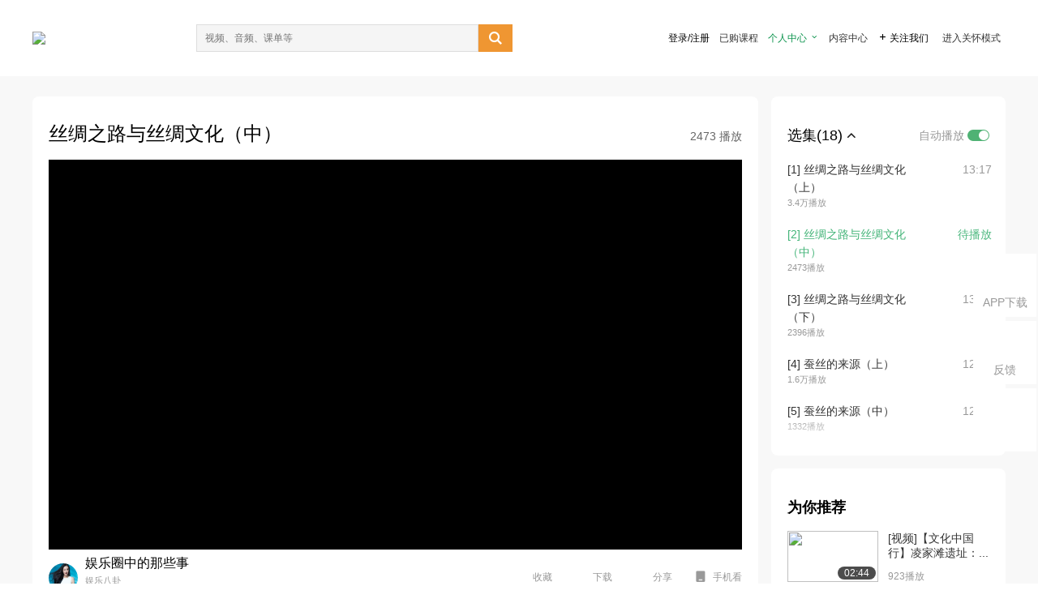

--- FILE ---
content_type: text/html; charset=utf-8
request_url: https://open.163.com/newview/movie/free?pid=WHFM2KU96&mid=SHFM2KVBR
body_size: 31078
content:
<!doctype html>
<html data-n-head-ssr>
  <head >
    <title>苏州大学公开课：纤维皇后——丝绸文化与产品-丝绸之路与丝绸文化（中）-网易公开课</title><meta data-n-head="ssr" data-hid="charset" charset="utf-8"><meta data-n-head="ssr" data-hid="viewport" name="viewport" content="width=device-width, initial-scale=1"><meta data-n-head="ssr" data-hid="renderer" name="renderer" content="webkit"><meta data-n-head="ssr" data-hid="X-UA-Compatible" name="X-UA-Compatible" content="IE=edge,chrome=1"><meta data-n-head="ssr" data-hid="email=no" name="email=no" content="format-detection"><meta data-n-head="ssr" data-hid="telephone=no" name="telephone=no" content="format-detection"><meta data-n-head="ssr" data-hid="robots" name="robots" content="all"><meta data-n-head="ssr" data-hid="baidu-site-verification" name="baidu-site-verification" content="code-MlLKchgdQM"><meta data-n-head="ssr" data-hid="sogou_site_verification" name="sogou_site_verification" content="FASeFDtP56"><meta data-n-head="ssr" data-hid="shenma-site-verification" name="shenma-site-verification" content="7221e2ede63e61d5312711d5d5a850ea_1611197959"><meta data-n-head="ssr" data-hid="360-site-verification" name="360-site-verification" content="db3f6674e79aaaa30882daa7037825e0"><meta data-n-head="ssr" data-hid="google-site-verification" name="google-site-verification" content="EJEm6z3xSJUE1w4mw_tGwBUIj0bVL8QFge5J9yv3-ZI"><meta data-n-head="ssr" data-hid="name" name="name" content="苏州大学公开课：纤维皇后——丝绸文化与产品-丝绸之路与丝绸文化（中）-网易公开课"><meta data-n-head="ssr" data-hid="keywords" name="keywords" content="苏州大学公开课：纤维皇后——丝绸文化与产品,丝绸之路与丝绸文化（中）,苏州大学,潘志娟,冯岑,李春萍,大学课程,物理化学,网易公开课"><meta data-n-head="ssr" data-hid="description" name="description" content="丝绸之路与丝绸文化（中） 本课程旨在将独具地域特色的完整丝绸产业链、悠久的丝绸历史与文化、贴近人们生活轨迹的众多精美丝绸制品等，通过通俗易懂的语言、视频、动画和图片展示给受众。课程内容涵盖丝绸之路的历史与相关丝绸文化演变的过程、载桑养蚕的农业生产过程、茧到丝的加工过程、丝至绸的工艺实现、绸及其产品的分类演示、绸至服饰及其制成品的设计与成品、直至丝绸产品的综合利用和丝绸产品的鉴别等科普知识，目的在于向在校大学生及社会公众普及丝绸的相关知识，弘扬丝绸的传统文化。"><meta data-n-head="ssr" property="og:title" content="苏州大学公开课：纤维皇后——丝绸文化与产品-丝绸之路与丝绸文化（中）-网易公开课"><meta data-n-head="ssr" property="og:type" content="video.other"><meta data-n-head="ssr" property="og:image" content="http://open-image.ws.126.net/2b816ef293324b02a1a4b93f532a4ec0.jpg"><meta data-n-head="ssr" property="og:description" content="丝绸之路与丝绸文化（中） 本课程旨在将独具地域特色的完整丝绸产业链、悠久的丝绸历史与文化、贴近人们生活轨迹的众多精美丝绸制品等，通过通俗易懂的语言、视频、动画和图片展示给受众。课程内容涵盖丝绸之路的历史与相关丝绸文化演变的过程、载桑养蚕的农业生产过程、茧到丝的加工过程、丝至绸的工艺实现、绸及其产品的分类演示、绸至服饰及其制成品的设计与成品、直至丝绸产品的综合利用和丝绸产品的鉴别等科普知识，目的在于向在校大学生及社会公众普及丝绸的相关知识，弘扬丝绸的传统文化。"><base href="/newview/"><link data-n-head="ssr" rel="icon" type="image/x-icon" href="//c.open.163.com/favicon.ico"><link rel="preload" href="//open-image.ws.126.net/open-cmsnuxtapp/3b517f5.js" as="script"><link rel="preload" href="//open-image.ws.126.net/open-cmsnuxtapp/c0dfb9c.js" as="script"><link rel="preload" href="//open-image.ws.126.net/open-cmsnuxtapp/6864090.js" as="script"><link rel="preload" href="//open-image.ws.126.net/open-cmsnuxtapp/8751a4b.js" as="script"><link rel="preload" href="//open-image.ws.126.net/open-cmsnuxtapp/7a8e4ce.js" as="script"><link rel="preload" href="//open-image.ws.126.net/open-cmsnuxtapp/26294e6.js" as="script"><link rel="preload" href="//open-image.ws.126.net/open-cmsnuxtapp/83b3774.js" as="script"><link rel="preload" href="//open-image.ws.126.net/open-cmsnuxtapp/38e0344.js" as="script"><style data-vue-ssr-id="35737338:0 058826aa:0 5744f44a:0 539111e4:0 2bc64353:0 7ce6ba27:0 594ad5f0:0 dc8e8060:0 d6eee26e:0 0c7e45fa:0 13e4b42e:0 3f509c2c:0 786ffdaf:0 0a71710f:0 236e0419:0 225b1a95:0 a188703a:0 39ffa63b:0 bece7aa6:0 f570d4ba:0 7db8fdc0:0 5dc3d170:0 c52f6ec8:0">.g-bd {
  border-radius: 0px
}
.g-bd .m-header {
  padding: 0;
  height: 43px;
  background: #277C4B;
  background-image: -ms-linear-gradient(103deg, #20673f 0%, #277c4b 71%, #2e9057 100%)
}
.g-bd .m-header .headimg {
  line-height: 43px;
  background: none;
  height: 43px;
  color: #fff;
  text-align: center;
  font-size: 22px;
  width: 100%;
  font-family: "Microsoft YaHei Light", "Microsoft YaHei", "\5fae\8f6f\96c5\9ed1", sans-serif
}
.g-bd .m-header .headimg:before {
  content: "\7f51\6613\516c\5f00\8bfe"
}
.g-bd .m-cnt {
  margin-top: 26px;
  margin-bottom: 18px;
}
.g-bd .m-cnt .ckimg {
  height: 32px;
  line-height: 32px
}
.g-bd .m-cnt .inputbox {
  height: 32px;
  line-height: 32px
}
.g-bd .m-cnt .m-country .country {
  top: -5px;
  background-color: transparent
}
.g-bd .m-cnt .m-country input {
  height: 32px
}
.g-bd .m-cnt .u-logo {
  display: none
}
.g-bd .m-cnt .u-input input {
  height: 30px;
  line-height: 30px
}
.g-bd .m-cnt #login-form .m-sug {
  left: -1px;
  top: 32px
}
.g-bd .m-cnt #login-form .m-sug .itm {
  padding-left: 8px
}
.g-bd .m-cnt .u-success {
  margin-top: 6px
}
.g-bd .m-cnt .pcbtn a {
  height: 34px;
  line-height: 34px;
  background: #6f9e83
}
.g-bd .u-closebtn {
  top: 6px;
  right: 8px
}
.g-bd .btncolor, .g-bd .btncolor:hover {
  background: #277C4B;
  background-image: -ms-linear-gradient(103deg, #20673f 0%, #277c4b 71%, #2e9057 100%);
  color: #fff;
  border-radius: 4px;
  transition: 0.5s
}
.g-bd .btndisabled, .g-bd .btndisabled:hover {
  background: #6F9E83;
  color: #FFF;
  cursor: default
}
.g-bd .m-footer {
  padding: 12px 50px 10px
}
.g-bd .m-footer .u-regbtn {
  position: absolute;
  bottom: 26px;
  right: 50px
}
.fur-item.fur-agree {
  padding-bottom: 2em
}

/**
 * Swiper 4.5.1
 * Most modern mobile touch slider and framework with hardware accelerated transitions
 * http://www.idangero.us/swiper/
 *
 * Copyright 2014-2019 Vladimir Kharlampidi
 *
 * Released under the MIT License
 *
 * Released on: September 13, 2019
 */
.swiper-container {
  margin-left: auto;
  margin-right: auto;
  position: relative;
  overflow: hidden;
  list-style: none;
  padding: 0;
  /* Fix of Webkit flickering */
  z-index: 1;
}
.swiper-container-no-flexbox .swiper-slide {
  float: left;
}
.swiper-container-vertical > .swiper-wrapper {
  -webkit-box-orient: vertical;
  -webkit-box-direction: normal;
  -webkit-flex-direction: column;
  -ms-flex-direction: column;
  flex-direction: column;
}
.swiper-wrapper {
  position: relative;
  width: 100%;
  height: 100%;
  z-index: 1;
  display: -webkit-box;
  display: -webkit-flex;
  display: -ms-flexbox;
  display: flex;
  -webkit-transition-property: -webkit-transform;
  transition-property: -webkit-transform;
  -o-transition-property: transform;
  transition-property: transform;
  transition-property: transform, -webkit-transform;
  -webkit-box-sizing: content-box;
  box-sizing: content-box;
}
.swiper-container-android .swiper-slide,
.swiper-wrapper {
  -webkit-transform: translate3d(0px, 0, 0);
  transform: translate3d(0px, 0, 0);
}
.swiper-container-multirow > .swiper-wrapper {
  -webkit-flex-wrap: wrap;
  -ms-flex-wrap: wrap;
  flex-wrap: wrap;
}
.swiper-container-free-mode > .swiper-wrapper {
  -webkit-transition-timing-function: ease-out;
  -o-transition-timing-function: ease-out;
  transition-timing-function: ease-out;
  margin: 0 auto;
}
.swiper-slide {
  -webkit-flex-shrink: 0;
  -ms-flex-negative: 0;
  flex-shrink: 0;
  width: 100%;
  height: 100%;
  position: relative;
  -webkit-transition-property: -webkit-transform;
  transition-property: -webkit-transform;
  -o-transition-property: transform;
  transition-property: transform;
  transition-property: transform, -webkit-transform;
}
.swiper-slide-invisible-blank {
  visibility: hidden;
}
/* Auto Height */
.swiper-container-autoheight,
.swiper-container-autoheight .swiper-slide {
  height: auto;
}
.swiper-container-autoheight .swiper-wrapper {
  -webkit-box-align: start;
  -webkit-align-items: flex-start;
  -ms-flex-align: start;
  align-items: flex-start;
  -webkit-transition-property: height, -webkit-transform;
  transition-property: height, -webkit-transform;
  -o-transition-property: transform, height;
  transition-property: transform, height;
  transition-property: transform, height, -webkit-transform;
}
/* 3D Effects */
.swiper-container-3d {
  -webkit-perspective: 1200px;
  perspective: 1200px;
}
.swiper-container-3d .swiper-wrapper,
.swiper-container-3d .swiper-slide,
.swiper-container-3d .swiper-slide-shadow-left,
.swiper-container-3d .swiper-slide-shadow-right,
.swiper-container-3d .swiper-slide-shadow-top,
.swiper-container-3d .swiper-slide-shadow-bottom,
.swiper-container-3d .swiper-cube-shadow {
  -webkit-transform-style: preserve-3d;
  transform-style: preserve-3d;
}
.swiper-container-3d .swiper-slide-shadow-left,
.swiper-container-3d .swiper-slide-shadow-right,
.swiper-container-3d .swiper-slide-shadow-top,
.swiper-container-3d .swiper-slide-shadow-bottom {
  position: absolute;
  left: 0;
  top: 0;
  width: 100%;
  height: 100%;
  pointer-events: none;
  z-index: 10;
}
.swiper-container-3d .swiper-slide-shadow-left {
  background-image: -webkit-gradient(linear, right top, left top, from(rgba(0, 0, 0, 0.5)), to(rgba(0, 0, 0, 0)));
  background-image: -webkit-linear-gradient(right, rgba(0, 0, 0, 0.5), rgba(0, 0, 0, 0));
  background-image: -o-linear-gradient(right, rgba(0, 0, 0, 0.5), rgba(0, 0, 0, 0));
  background-image: linear-gradient(to left, rgba(0, 0, 0, 0.5), rgba(0, 0, 0, 0));
}
.swiper-container-3d .swiper-slide-shadow-right {
  background-image: -webkit-gradient(linear, left top, right top, from(rgba(0, 0, 0, 0.5)), to(rgba(0, 0, 0, 0)));
  background-image: -webkit-linear-gradient(left, rgba(0, 0, 0, 0.5), rgba(0, 0, 0, 0));
  background-image: -o-linear-gradient(left, rgba(0, 0, 0, 0.5), rgba(0, 0, 0, 0));
  background-image: linear-gradient(to right, rgba(0, 0, 0, 0.5), rgba(0, 0, 0, 0));
}
.swiper-container-3d .swiper-slide-shadow-top {
  background-image: -webkit-gradient(linear, left bottom, left top, from(rgba(0, 0, 0, 0.5)), to(rgba(0, 0, 0, 0)));
  background-image: -webkit-linear-gradient(bottom, rgba(0, 0, 0, 0.5), rgba(0, 0, 0, 0));
  background-image: -o-linear-gradient(bottom, rgba(0, 0, 0, 0.5), rgba(0, 0, 0, 0));
  background-image: linear-gradient(to top, rgba(0, 0, 0, 0.5), rgba(0, 0, 0, 0));
}
.swiper-container-3d .swiper-slide-shadow-bottom {
  background-image: -webkit-gradient(linear, left top, left bottom, from(rgba(0, 0, 0, 0.5)), to(rgba(0, 0, 0, 0)));
  background-image: -webkit-linear-gradient(top, rgba(0, 0, 0, 0.5), rgba(0, 0, 0, 0));
  background-image: -o-linear-gradient(top, rgba(0, 0, 0, 0.5), rgba(0, 0, 0, 0));
  background-image: linear-gradient(to bottom, rgba(0, 0, 0, 0.5), rgba(0, 0, 0, 0));
}
/* IE10 Windows Phone 8 Fixes */
.swiper-container-wp8-horizontal,
.swiper-container-wp8-horizontal > .swiper-wrapper {
  -ms-touch-action: pan-y;
  touch-action: pan-y;
}
.swiper-container-wp8-vertical,
.swiper-container-wp8-vertical > .swiper-wrapper {
  -ms-touch-action: pan-x;
  touch-action: pan-x;
}
.swiper-button-prev,
.swiper-button-next {
  position: absolute;
  top: 50%;
  width: 27px;
  height: 44px;
  margin-top: -22px;
  z-index: 10;
  cursor: pointer;
  background-size: 27px 44px;
  background-position: center;
  background-repeat: no-repeat;
}
.swiper-button-prev.swiper-button-disabled,
.swiper-button-next.swiper-button-disabled {
  opacity: 0.35;
  cursor: auto;
  pointer-events: none;
}
.swiper-button-prev,
.swiper-container-rtl .swiper-button-next {
  background-image: url("data:image/svg+xml;charset=utf-8,%3Csvg%20xmlns%3D'http%3A%2F%2Fwww.w3.org%2F2000%2Fsvg'%20viewBox%3D'0%200%2027%2044'%3E%3Cpath%20d%3D'M0%2C22L22%2C0l2.1%2C2.1L4.2%2C22l19.9%2C19.9L22%2C44L0%2C22L0%2C22L0%2C22z'%20fill%3D'%23007aff'%2F%3E%3C%2Fsvg%3E");
  left: 10px;
  right: auto;
}
.swiper-button-next,
.swiper-container-rtl .swiper-button-prev {
  background-image: url("data:image/svg+xml;charset=utf-8,%3Csvg%20xmlns%3D'http%3A%2F%2Fwww.w3.org%2F2000%2Fsvg'%20viewBox%3D'0%200%2027%2044'%3E%3Cpath%20d%3D'M27%2C22L27%2C22L5%2C44l-2.1-2.1L22.8%2C22L2.9%2C2.1L5%2C0L27%2C22L27%2C22z'%20fill%3D'%23007aff'%2F%3E%3C%2Fsvg%3E");
  right: 10px;
  left: auto;
}
.swiper-button-prev.swiper-button-white,
.swiper-container-rtl .swiper-button-next.swiper-button-white {
  background-image: url("data:image/svg+xml;charset=utf-8,%3Csvg%20xmlns%3D'http%3A%2F%2Fwww.w3.org%2F2000%2Fsvg'%20viewBox%3D'0%200%2027%2044'%3E%3Cpath%20d%3D'M0%2C22L22%2C0l2.1%2C2.1L4.2%2C22l19.9%2C19.9L22%2C44L0%2C22L0%2C22L0%2C22z'%20fill%3D'%23ffffff'%2F%3E%3C%2Fsvg%3E");
}
.swiper-button-next.swiper-button-white,
.swiper-container-rtl .swiper-button-prev.swiper-button-white {
  background-image: url("data:image/svg+xml;charset=utf-8,%3Csvg%20xmlns%3D'http%3A%2F%2Fwww.w3.org%2F2000%2Fsvg'%20viewBox%3D'0%200%2027%2044'%3E%3Cpath%20d%3D'M27%2C22L27%2C22L5%2C44l-2.1-2.1L22.8%2C22L2.9%2C2.1L5%2C0L27%2C22L27%2C22z'%20fill%3D'%23ffffff'%2F%3E%3C%2Fsvg%3E");
}
.swiper-button-prev.swiper-button-black,
.swiper-container-rtl .swiper-button-next.swiper-button-black {
  background-image: url("data:image/svg+xml;charset=utf-8,%3Csvg%20xmlns%3D'http%3A%2F%2Fwww.w3.org%2F2000%2Fsvg'%20viewBox%3D'0%200%2027%2044'%3E%3Cpath%20d%3D'M0%2C22L22%2C0l2.1%2C2.1L4.2%2C22l19.9%2C19.9L22%2C44L0%2C22L0%2C22L0%2C22z'%20fill%3D'%23000000'%2F%3E%3C%2Fsvg%3E");
}
.swiper-button-next.swiper-button-black,
.swiper-container-rtl .swiper-button-prev.swiper-button-black {
  background-image: url("data:image/svg+xml;charset=utf-8,%3Csvg%20xmlns%3D'http%3A%2F%2Fwww.w3.org%2F2000%2Fsvg'%20viewBox%3D'0%200%2027%2044'%3E%3Cpath%20d%3D'M27%2C22L27%2C22L5%2C44l-2.1-2.1L22.8%2C22L2.9%2C2.1L5%2C0L27%2C22L27%2C22z'%20fill%3D'%23000000'%2F%3E%3C%2Fsvg%3E");
}
.swiper-button-lock {
  display: none;
}
.swiper-pagination {
  position: absolute;
  text-align: center;
  -webkit-transition: 300ms opacity;
  -o-transition: 300ms opacity;
  transition: 300ms opacity;
  -webkit-transform: translate3d(0, 0, 0);
  transform: translate3d(0, 0, 0);
  z-index: 10;
}
.swiper-pagination.swiper-pagination-hidden {
  opacity: 0;
}
/* Common Styles */
.swiper-pagination-fraction,
.swiper-pagination-custom,
.swiper-container-horizontal > .swiper-pagination-bullets {
  bottom: 10px;
  left: 0;
  width: 100%;
}
/* Bullets */
.swiper-pagination-bullets-dynamic {
  overflow: hidden;
  font-size: 0;
}
.swiper-pagination-bullets-dynamic .swiper-pagination-bullet {
  -webkit-transform: scale(0.33);
  -ms-transform: scale(0.33);
  transform: scale(0.33);
  position: relative;
}
.swiper-pagination-bullets-dynamic .swiper-pagination-bullet-active {
  -webkit-transform: scale(1);
  -ms-transform: scale(1);
  transform: scale(1);
}
.swiper-pagination-bullets-dynamic .swiper-pagination-bullet-active-main {
  -webkit-transform: scale(1);
  -ms-transform: scale(1);
  transform: scale(1);
}
.swiper-pagination-bullets-dynamic .swiper-pagination-bullet-active-prev {
  -webkit-transform: scale(0.66);
  -ms-transform: scale(0.66);
  transform: scale(0.66);
}
.swiper-pagination-bullets-dynamic .swiper-pagination-bullet-active-prev-prev {
  -webkit-transform: scale(0.33);
  -ms-transform: scale(0.33);
  transform: scale(0.33);
}
.swiper-pagination-bullets-dynamic .swiper-pagination-bullet-active-next {
  -webkit-transform: scale(0.66);
  -ms-transform: scale(0.66);
  transform: scale(0.66);
}
.swiper-pagination-bullets-dynamic .swiper-pagination-bullet-active-next-next {
  -webkit-transform: scale(0.33);
  -ms-transform: scale(0.33);
  transform: scale(0.33);
}
.swiper-pagination-bullet {
  width: 8px;
  height: 8px;
  display: inline-block;
  border-radius: 100%;
  background: #000;
  opacity: 0.2;
}
button.swiper-pagination-bullet {
  border: none;
  margin: 0;
  padding: 0;
  -webkit-box-shadow: none;
  box-shadow: none;
  -webkit-appearance: none;
  -moz-appearance: none;
  appearance: none;
}
.swiper-pagination-clickable .swiper-pagination-bullet {
  cursor: pointer;
}
.swiper-pagination-bullet-active {
  opacity: 1;
  background: #007aff;
}
.swiper-container-vertical > .swiper-pagination-bullets {
  right: 10px;
  top: 50%;
  -webkit-transform: translate3d(0px, -50%, 0);
  transform: translate3d(0px, -50%, 0);
}
.swiper-container-vertical > .swiper-pagination-bullets .swiper-pagination-bullet {
  margin: 6px 0;
  display: block;
}
.swiper-container-vertical > .swiper-pagination-bullets.swiper-pagination-bullets-dynamic {
  top: 50%;
  -webkit-transform: translateY(-50%);
  -ms-transform: translateY(-50%);
  transform: translateY(-50%);
  width: 8px;
}
.swiper-container-vertical > .swiper-pagination-bullets.swiper-pagination-bullets-dynamic .swiper-pagination-bullet {
  display: inline-block;
  -webkit-transition: 200ms top, 200ms -webkit-transform;
  transition: 200ms top, 200ms -webkit-transform;
  -o-transition: 200ms transform, 200ms top;
  transition: 200ms transform, 200ms top;
  transition: 200ms transform, 200ms top, 200ms -webkit-transform;
}
.swiper-container-horizontal > .swiper-pagination-bullets .swiper-pagination-bullet {
  margin: 0 4px;
}
.swiper-container-horizontal > .swiper-pagination-bullets.swiper-pagination-bullets-dynamic {
  left: 50%;
  -webkit-transform: translateX(-50%);
  -ms-transform: translateX(-50%);
  transform: translateX(-50%);
  white-space: nowrap;
}
.swiper-container-horizontal > .swiper-pagination-bullets.swiper-pagination-bullets-dynamic .swiper-pagination-bullet {
  -webkit-transition: 200ms left, 200ms -webkit-transform;
  transition: 200ms left, 200ms -webkit-transform;
  -o-transition: 200ms transform, 200ms left;
  transition: 200ms transform, 200ms left;
  transition: 200ms transform, 200ms left, 200ms -webkit-transform;
}
.swiper-container-horizontal.swiper-container-rtl > .swiper-pagination-bullets-dynamic .swiper-pagination-bullet {
  -webkit-transition: 200ms right, 200ms -webkit-transform;
  transition: 200ms right, 200ms -webkit-transform;
  -o-transition: 200ms transform, 200ms right;
  transition: 200ms transform, 200ms right;
  transition: 200ms transform, 200ms right, 200ms -webkit-transform;
}
/* Progress */
.swiper-pagination-progressbar {
  background: rgba(0, 0, 0, 0.25);
  position: absolute;
}
.swiper-pagination-progressbar .swiper-pagination-progressbar-fill {
  background: #007aff;
  position: absolute;
  left: 0;
  top: 0;
  width: 100%;
  height: 100%;
  -webkit-transform: scale(0);
  -ms-transform: scale(0);
  transform: scale(0);
  -webkit-transform-origin: left top;
  -ms-transform-origin: left top;
  transform-origin: left top;
}
.swiper-container-rtl .swiper-pagination-progressbar .swiper-pagination-progressbar-fill {
  -webkit-transform-origin: right top;
  -ms-transform-origin: right top;
  transform-origin: right top;
}
.swiper-container-horizontal > .swiper-pagination-progressbar,
.swiper-container-vertical > .swiper-pagination-progressbar.swiper-pagination-progressbar-opposite {
  width: 100%;
  height: 4px;
  left: 0;
  top: 0;
}
.swiper-container-vertical > .swiper-pagination-progressbar,
.swiper-container-horizontal > .swiper-pagination-progressbar.swiper-pagination-progressbar-opposite {
  width: 4px;
  height: 100%;
  left: 0;
  top: 0;
}
.swiper-pagination-white .swiper-pagination-bullet-active {
  background: #ffffff;
}
.swiper-pagination-progressbar.swiper-pagination-white {
  background: rgba(255, 255, 255, 0.25);
}
.swiper-pagination-progressbar.swiper-pagination-white .swiper-pagination-progressbar-fill {
  background: #ffffff;
}
.swiper-pagination-black .swiper-pagination-bullet-active {
  background: #000000;
}
.swiper-pagination-progressbar.swiper-pagination-black {
  background: rgba(0, 0, 0, 0.25);
}
.swiper-pagination-progressbar.swiper-pagination-black .swiper-pagination-progressbar-fill {
  background: #000000;
}
.swiper-pagination-lock {
  display: none;
}
/* Scrollbar */
.swiper-scrollbar {
  border-radius: 10px;
  position: relative;
  -ms-touch-action: none;
  background: rgba(0, 0, 0, 0.1);
}
.swiper-container-horizontal > .swiper-scrollbar {
  position: absolute;
  left: 1%;
  bottom: 3px;
  z-index: 50;
  height: 5px;
  width: 98%;
}
.swiper-container-vertical > .swiper-scrollbar {
  position: absolute;
  right: 3px;
  top: 1%;
  z-index: 50;
  width: 5px;
  height: 98%;
}
.swiper-scrollbar-drag {
  height: 100%;
  width: 100%;
  position: relative;
  background: rgba(0, 0, 0, 0.5);
  border-radius: 10px;
  left: 0;
  top: 0;
}
.swiper-scrollbar-cursor-drag {
  cursor: move;
}
.swiper-scrollbar-lock {
  display: none;
}
.swiper-zoom-container {
  width: 100%;
  height: 100%;
  display: -webkit-box;
  display: -webkit-flex;
  display: -ms-flexbox;
  display: flex;
  -webkit-box-pack: center;
  -webkit-justify-content: center;
  -ms-flex-pack: center;
  justify-content: center;
  -webkit-box-align: center;
  -webkit-align-items: center;
  -ms-flex-align: center;
  align-items: center;
  text-align: center;
}
.swiper-zoom-container > img,
.swiper-zoom-container > svg,
.swiper-zoom-container > canvas {
  max-width: 100%;
  max-height: 100%;
  -o-object-fit: contain;
  object-fit: contain;
}
.swiper-slide-zoomed {
  cursor: move;
}
/* Preloader */
.swiper-lazy-preloader {
  width: 42px;
  height: 42px;
  position: absolute;
  left: 50%;
  top: 50%;
  margin-left: -21px;
  margin-top: -21px;
  z-index: 10;
  -webkit-transform-origin: 50%;
  -ms-transform-origin: 50%;
  transform-origin: 50%;
  -webkit-animation: swiper-preloader-spin 1s steps(12, end) infinite;
  animation: swiper-preloader-spin 1s steps(12, end) infinite;
}
.swiper-lazy-preloader:after {
  display: block;
  content: '';
  width: 100%;
  height: 100%;
  background-image: url("data:image/svg+xml;charset=utf-8,%3Csvg%20viewBox%3D'0%200%20120%20120'%20xmlns%3D'http%3A%2F%2Fwww.w3.org%2F2000%2Fsvg'%20xmlns%3Axlink%3D'http%3A%2F%2Fwww.w3.org%2F1999%2Fxlink'%3E%3Cdefs%3E%3Cline%20id%3D'l'%20x1%3D'60'%20x2%3D'60'%20y1%3D'7'%20y2%3D'27'%20stroke%3D'%236c6c6c'%20stroke-width%3D'11'%20stroke-linecap%3D'round'%2F%3E%3C%2Fdefs%3E%3Cg%3E%3Cuse%20xlink%3Ahref%3D'%23l'%20opacity%3D'.27'%2F%3E%3Cuse%20xlink%3Ahref%3D'%23l'%20opacity%3D'.27'%20transform%3D'rotate(30%2060%2C60)'%2F%3E%3Cuse%20xlink%3Ahref%3D'%23l'%20opacity%3D'.27'%20transform%3D'rotate(60%2060%2C60)'%2F%3E%3Cuse%20xlink%3Ahref%3D'%23l'%20opacity%3D'.27'%20transform%3D'rotate(90%2060%2C60)'%2F%3E%3Cuse%20xlink%3Ahref%3D'%23l'%20opacity%3D'.27'%20transform%3D'rotate(120%2060%2C60)'%2F%3E%3Cuse%20xlink%3Ahref%3D'%23l'%20opacity%3D'.27'%20transform%3D'rotate(150%2060%2C60)'%2F%3E%3Cuse%20xlink%3Ahref%3D'%23l'%20opacity%3D'.37'%20transform%3D'rotate(180%2060%2C60)'%2F%3E%3Cuse%20xlink%3Ahref%3D'%23l'%20opacity%3D'.46'%20transform%3D'rotate(210%2060%2C60)'%2F%3E%3Cuse%20xlink%3Ahref%3D'%23l'%20opacity%3D'.56'%20transform%3D'rotate(240%2060%2C60)'%2F%3E%3Cuse%20xlink%3Ahref%3D'%23l'%20opacity%3D'.66'%20transform%3D'rotate(270%2060%2C60)'%2F%3E%3Cuse%20xlink%3Ahref%3D'%23l'%20opacity%3D'.75'%20transform%3D'rotate(300%2060%2C60)'%2F%3E%3Cuse%20xlink%3Ahref%3D'%23l'%20opacity%3D'.85'%20transform%3D'rotate(330%2060%2C60)'%2F%3E%3C%2Fg%3E%3C%2Fsvg%3E");
  background-position: 50%;
  background-size: 100%;
  background-repeat: no-repeat;
}
.swiper-lazy-preloader-white:after {
  background-image: url("data:image/svg+xml;charset=utf-8,%3Csvg%20viewBox%3D'0%200%20120%20120'%20xmlns%3D'http%3A%2F%2Fwww.w3.org%2F2000%2Fsvg'%20xmlns%3Axlink%3D'http%3A%2F%2Fwww.w3.org%2F1999%2Fxlink'%3E%3Cdefs%3E%3Cline%20id%3D'l'%20x1%3D'60'%20x2%3D'60'%20y1%3D'7'%20y2%3D'27'%20stroke%3D'%23fff'%20stroke-width%3D'11'%20stroke-linecap%3D'round'%2F%3E%3C%2Fdefs%3E%3Cg%3E%3Cuse%20xlink%3Ahref%3D'%23l'%20opacity%3D'.27'%2F%3E%3Cuse%20xlink%3Ahref%3D'%23l'%20opacity%3D'.27'%20transform%3D'rotate(30%2060%2C60)'%2F%3E%3Cuse%20xlink%3Ahref%3D'%23l'%20opacity%3D'.27'%20transform%3D'rotate(60%2060%2C60)'%2F%3E%3Cuse%20xlink%3Ahref%3D'%23l'%20opacity%3D'.27'%20transform%3D'rotate(90%2060%2C60)'%2F%3E%3Cuse%20xlink%3Ahref%3D'%23l'%20opacity%3D'.27'%20transform%3D'rotate(120%2060%2C60)'%2F%3E%3Cuse%20xlink%3Ahref%3D'%23l'%20opacity%3D'.27'%20transform%3D'rotate(150%2060%2C60)'%2F%3E%3Cuse%20xlink%3Ahref%3D'%23l'%20opacity%3D'.37'%20transform%3D'rotate(180%2060%2C60)'%2F%3E%3Cuse%20xlink%3Ahref%3D'%23l'%20opacity%3D'.46'%20transform%3D'rotate(210%2060%2C60)'%2F%3E%3Cuse%20xlink%3Ahref%3D'%23l'%20opacity%3D'.56'%20transform%3D'rotate(240%2060%2C60)'%2F%3E%3Cuse%20xlink%3Ahref%3D'%23l'%20opacity%3D'.66'%20transform%3D'rotate(270%2060%2C60)'%2F%3E%3Cuse%20xlink%3Ahref%3D'%23l'%20opacity%3D'.75'%20transform%3D'rotate(300%2060%2C60)'%2F%3E%3Cuse%20xlink%3Ahref%3D'%23l'%20opacity%3D'.85'%20transform%3D'rotate(330%2060%2C60)'%2F%3E%3C%2Fg%3E%3C%2Fsvg%3E");
}
@-webkit-keyframes swiper-preloader-spin {
  100% {
    -webkit-transform: rotate(360deg);
    transform: rotate(360deg);
  }
}
@keyframes swiper-preloader-spin {
  100% {
    -webkit-transform: rotate(360deg);
    transform: rotate(360deg);
  }
}
/* a11y */
.swiper-container .swiper-notification {
  position: absolute;
  left: 0;
  top: 0;
  pointer-events: none;
  opacity: 0;
  z-index: -1000;
}
.swiper-container-fade.swiper-container-free-mode .swiper-slide {
  -webkit-transition-timing-function: ease-out;
  -o-transition-timing-function: ease-out;
  transition-timing-function: ease-out;
}
.swiper-container-fade .swiper-slide {
  pointer-events: none;
  -webkit-transition-property: opacity;
  -o-transition-property: opacity;
  transition-property: opacity;
}
.swiper-container-fade .swiper-slide .swiper-slide {
  pointer-events: none;
}
.swiper-container-fade .swiper-slide-active,
.swiper-container-fade .swiper-slide-active .swiper-slide-active {
  pointer-events: auto;
}
.swiper-container-cube {
  overflow: visible;
}
.swiper-container-cube .swiper-slide {
  pointer-events: none;
  -webkit-backface-visibility: hidden;
  backface-visibility: hidden;
  z-index: 1;
  visibility: hidden;
  -webkit-transform-origin: 0 0;
  -ms-transform-origin: 0 0;
  transform-origin: 0 0;
  width: 100%;
  height: 100%;
}
.swiper-container-cube .swiper-slide .swiper-slide {
  pointer-events: none;
}
.swiper-container-cube.swiper-container-rtl .swiper-slide {
  -webkit-transform-origin: 100% 0;
  -ms-transform-origin: 100% 0;
  transform-origin: 100% 0;
}
.swiper-container-cube .swiper-slide-active,
.swiper-container-cube .swiper-slide-active .swiper-slide-active {
  pointer-events: auto;
}
.swiper-container-cube .swiper-slide-active,
.swiper-container-cube .swiper-slide-next,
.swiper-container-cube .swiper-slide-prev,
.swiper-container-cube .swiper-slide-next + .swiper-slide {
  pointer-events: auto;
  visibility: visible;
}
.swiper-container-cube .swiper-slide-shadow-top,
.swiper-container-cube .swiper-slide-shadow-bottom,
.swiper-container-cube .swiper-slide-shadow-left,
.swiper-container-cube .swiper-slide-shadow-right {
  z-index: 0;
  -webkit-backface-visibility: hidden;
  backface-visibility: hidden;
}
.swiper-container-cube .swiper-cube-shadow {
  position: absolute;
  left: 0;
  bottom: 0px;
  width: 100%;
  height: 100%;
  background: #000;
  opacity: 0.6;
  -webkit-filter: blur(50px);
  filter: blur(50px);
  z-index: 0;
}
.swiper-container-flip {
  overflow: visible;
}
.swiper-container-flip .swiper-slide {
  pointer-events: none;
  -webkit-backface-visibility: hidden;
  backface-visibility: hidden;
  z-index: 1;
}
.swiper-container-flip .swiper-slide .swiper-slide {
  pointer-events: none;
}
.swiper-container-flip .swiper-slide-active,
.swiper-container-flip .swiper-slide-active .swiper-slide-active {
  pointer-events: auto;
}
.swiper-container-flip .swiper-slide-shadow-top,
.swiper-container-flip .swiper-slide-shadow-bottom,
.swiper-container-flip .swiper-slide-shadow-left,
.swiper-container-flip .swiper-slide-shadow-right {
  z-index: 0;
  -webkit-backface-visibility: hidden;
  backface-visibility: hidden;
}
.swiper-container-coverflow .swiper-wrapper {
  /* Windows 8 IE 10 fix */
  -ms-perspective: 1200px;
}


.nuxt-progress {
  position: fixed;
  top: 0px;
  left: 0px;
  right: 0px;
  height: 2px;
  width: 0%;
  opacity: 1;
  transition: width 0.1s, opacity 0.4s;
  background-color: #fff;
  z-index: 999999;
}
.nuxt-progress.nuxt-progress-notransition {
  transition: none;
}
.nuxt-progress-failed {
  background-color: red;
}


html {
  font-size: 12px;
  line-height: 1.15; /* 1 */
  -webkit-text-size-adjust: 100%; /* 2 */
  font-family: 'Microsoft YaHei UI', 'Microsoft YaHei', Helvetica, Arial,
    sans-serif;
}
* {
  box-sizing: border-box;
}
.main {
  min-width: 1200px;
  min-height: 100vh;
  display: flex;
  flex-direction: column;
  background: #F8F8F8;
}

/* Sections
   ========================================================================== */

/**
 * Remove the margin in all browsers.
 */
body {
  margin: 0;
}

/**
 * Render the `main` element consistently in IE.
 */
main {
  display: block;
}

/**
 * Correct the font size and margin on `h1` elements within `section` and
 * `article` contexts in Chrome, Firefox, and Safari.
 */
h1 {
  font-size: 2em;
  margin: 0.67em 0;
}
ul {
  padding: 0;
  margin: 0;
}
li {
  list-style: none;
}

/* Grouping content
   ========================================================================== */

/**
 * 1. Add the correct box sizing in Firefox.
 * 2. Show the overflow in Edge and IE.
 */
hr {
  box-sizing: content-box; /* 1 */
  height: 0; /* 1 */
  overflow: visible; /* 2 */
}

/**
 * 1. Correct the inheritance and scaling of font size in all browsers.
 * 2. Correct the odd `em` font sizing in all browsers.
 */
pre {
  font-family: monospace, monospace; /* 1 */
  font-size: 1em; /* 2 */
}

/* Text-level semantics
   ========================================================================== */

/**
 * Remove the gray background on active links in IE 10.
 */
a {
  background-color: transparent;
}

/**
 * 1. Remove the bottom border in Chrome 57-
 * 2. Add the correct text decoration in Chrome, Edge, IE, Opera, and Safari.
 */
abbr[title] {
  border-bottom: none; /* 1 */
  text-decoration: underline; /* 2 */
  text-decoration: underline dotted; /* 2 */
}

/**
 * Add the correct font weight in Chrome, Edge, and Safari.
 */
b,
strong {
  font-weight: bolder;
}

/**
 * 1. Correct the inheritance and scaling of font size in all browsers.
 * 2. Correct the odd `em` font sizing in all browsers.
 */
code,
kbd,
samp {
  font-family: monospace, monospace; /* 1 */
  font-size: 1em; /* 2 */
}

/**
 * Add the correct font size in all browsers.
 */
small {
  font-size: 80%;
}

/**
 * Prevent `sub` and `sup` elements from affecting the line height in
 * all browsers.
 */
sub,
sup {
  font-size: 75%;
  line-height: 0;
  position: relative;
  vertical-align: baseline;
}
sub {
  bottom: -0.25em;
}
sup {
  top: -0.5em;
}

/* Embedded content
   ========================================================================== */

/**
 * Remove the border on images inside links in IE 10.
 */
img {
  border-style: none;
}

/* Forms
   ========================================================================== */

/**
 * 1. Change the font styles in all browsers.
 * 2. Remove the margin in Firefox and Safari.
 */
button,
input,
optgroup,
select,
textarea {
  font-family: inherit; /* 1 */
  font-size: 100%; /* 1 */
  line-height: 1.15; /* 1 */
  margin: 0; /* 2 */
}

/**
 * Show the overflow in IE.
 * 1. Show the overflow in Edge.
 */
button,
input {
  /* 1 */
  overflow: visible;
}

/**
 * Remove the inheritance of text transform in Edge, Firefox, and IE.
 * 1. Remove the inheritance of text transform in Firefox.
 */
button,
select {
  /* 1 */
  text-transform: none;
}

/**
 * Correct the inability to style clickable types in iOS and Safari.
 */
button,
[type='button'],
[type='reset'],
[type='submit'] {
  -webkit-appearance: button;
}

/**
 * Remove the inner border and padding in Firefox.
 */
button::-moz-focus-inner,
[type='button']::-moz-focus-inner,
[type='reset']::-moz-focus-inner,
[type='submit']::-moz-focus-inner {
  border-style: none;
  padding: 0;
}

/**
 * Restore the focus styles unset by the previous rule.
 */
button:-moz-focusring,
[type='button']:-moz-focusring,
[type='reset']:-moz-focusring,
[type='submit']:-moz-focusring {
  outline: 1px dotted ButtonText;
}

/**
 * Correct the padding in Firefox.
 */
fieldset {
  padding: 0.35em 0.75em 0.625em;
}

/**
 * 1. Correct the text wrapping in Edge and IE.
 * 2. Correct the color inheritance from `fieldset` elements in IE.
 * 3. Remove the padding so developers are not caught out when they zero out
 *    `fieldset` elements in all browsers.
 */
legend {
  box-sizing: border-box; /* 1 */
  color: inherit; /* 2 */
  display: table; /* 1 */
  max-width: 100%; /* 1 */
  padding: 0; /* 3 */
  white-space: normal; /* 1 */
}

/**
 * Add the correct vertical alignment in Chrome, Firefox, and Opera.
 */
progress {
  vertical-align: baseline;
}

/**
 * Remove the default vertical scrollbar in IE 10+.
 */
textarea {
  overflow: auto;
}

/**
 * 1. Add the correct box sizing in IE 10.
 * 2. Remove the padding in IE 10.
 */
[type='checkbox'],
[type='radio'] {
  box-sizing: border-box; /* 1 */
  padding: 0; /* 2 */
}

/**
 * Correct the cursor style of increment and decrement buttons in Chrome.
 */
[type='number']::-webkit-inner-spin-button,
[type='number']::-webkit-outer-spin-button {
  height: auto;
}

/**
 * 1. Correct the odd appearance in Chrome and Safari.
 * 2. Correct the outline style in Safari.
 */
[type='search'] {
  -webkit-appearance: textfield; /* 1 */
  outline-offset: -2px; /* 2 */
}

/**
 * Remove the inner padding in Chrome and Safari on macOS.
 */
[type='search']::-webkit-search-decoration {
  -webkit-appearance: none;
}

/**
 * 1. Correct the inability to style clickable types in iOS and Safari.
 * 2. Change font properties to `inherit` in Safari.
 */
::-webkit-file-upload-button {
  -webkit-appearance: button; /* 1 */
  font: inherit; /* 2 */
}

/* Interactive
   ========================================================================== */

/*
 * Add the correct display in Edge, IE 10+, and Firefox.
 */
details {
  display: block;
}

/*
 * Add the correct display in all browsers.
 */
summary {
  display: list-item;
}

/* Misc
   ========================================================================== */

/**
 * Add the correct display in IE 10+.
 */
template {
  display: none;
}

/**
 * Add the correct display in IE 10.
 */
[hidden] {
  display: none;
}
@font-face {
  font-family: 'icomoon';
  src: url('https://s2.open.163.com/ocb/res/fonts/icomoon.eot');
  src: url('https://s2.open.163.com/ocb/res/fonts/icomoon.eot?#iefix')
      format('embedded-opentype'),
    url('https://s2.open.163.com/ocb/res/fonts/icomoon.ttf') format('truetype'),
    url('https://s2.open.163.com/ocb/res/fonts/icomoon.woff') format('woff'),
    url('https://s2.open.163.com/ocb/res/fonts/icomoon.svg#icomoon')
      format('svg');
  font-weight: normal;
  font-style: normal;
}
.f-icon {
  font-family: 'icomoon';
  speak: none;
  font-style: normal;
  font-weight: normal;
  font-variant: normal;
  text-transform: none;
  line-height: 1;

  /* Better Font Rendering =========== */
  -webkit-font-smoothing: antialiased;
  -moz-osx-font-smoothing: grayscale;
}
::selection {
  background-color: #286a46;
  color: #fff;
}
#urs_login_page {
  border: none;
  border-radius: 0 !important;
}

.green[data-v-7d562304] {
  color: #09924b;
}
.fade-enter-active[data-v-7d562304],
.fade-leave-active[data-v-7d562304] {
  transition: opacity 0.5s;
}
.fade-enter[data-v-7d562304],
.fade-leave-to[data-v-7d562304] {
  opacity: 0;
}
.open-header[data-v-7d562304] {
  background: #ffffff;
  padding: 30px 0;
}
.open-header.isccjt[data-v-7d562304] {
  min-width: 1360px;
}
.open-header.specialpage[data-v-7d562304] {
  min-width: 1360px;
}
.open-container[data-v-7d562304] {
  width: 1200px;
  margin: 0 auto;
  display: flex;
  align-items: center;
  justify-content: space-between;
}
.open-container__logo a[data-v-7d562304] {
  display: block;
  line-height: 0;
}
.open-container__logo img[data-v-7d562304] {
  width: 180px;
}
.open-searchbox[data-v-7d562304] {
  position: relative;
}
.open-searchbox__list[data-v-7d562304] {
  position: absolute;
  background: #ffffff;
  width: 348px;
  border: 1px solid #dddddd;
  border-top: 0px;
  z-index: 10;
}
.open-searchbox__list li[data-v-7d562304] {
  height: 30px;
  line-height: 30px;
  font-size: 12px;
  padding: 0 10px;
  cursor: pointer;
}
.open-searchbox__list li[data-v-7d562304]:hover {
  background: #dddddd;
}
.open-searchbox__list span[data-v-7d562304]:not(:first-child) {
  color: #999999;
}
.open-searchbox__container[data-v-7d562304] {
  display: flex;
  justify-content: flex-start;
}
.open-searchbox__input[data-v-7d562304] {
  height: 34px;
  font-size: 12px;
  line-height: 22px;
  padding: 10px;
  width: 348px;
  outline: none;
  border: 1px solid #dddddd;
  background: #f5f5f5;
}
.open-searchbox__input[data-v-7d562304]:focus {
  background: #ffffff;
}
.open-searchbox button[data-v-7d562304] {
  width: 42px;
  height: 34px;
  border: 0;
  background: #ef9632;
  outline: none;
  font-size: 16px;
  color: #ffffff;
  cursor: pointer;
}
.open-searchbox button[data-v-7d562304]:hover {
  background: #ffa643;
}
.open-userbox[data-v-7d562304] {
  display: flex;
  justify-content: flex-start;
  font-size: 12px;
  line-height: 24px;
}
.open-userbox ul[data-v-7d562304] {
  position: absolute;
  left: 0;
  top: 30px;
  display: block;
}
.open-userbox > div[data-v-7d562304] {
  padding: 5px 6px;
  cursor: pointer;
}
.open-userbox > div[data-v-7d562304]:hover {
  color: #09924b;
}
.open-userbox__icon[data-v-7d562304] {
  display: inline-block;
  width: 12px;
  height: 12px;
}
.open-userbox__lession a[data-v-7d562304],
.open-userbox__ugc a[data-v-7d562304] {
  color: #333;
  text-decoration: none;
}
.open-userbox__lession a[data-v-7d562304]:hover,
.open-userbox__ugc a[data-v-7d562304]:hover {
  color: #09924b;
}
.open-userbox__username[data-v-7d562304] {
  max-width: 100px;
  overflow: hidden;
  white-space: nowrap;
  text-overflow: ellipsis;
  color: #333;
}
.open-userbox__usercenter[data-v-7d562304] {
  position: relative;
}
.open-userbox__usercenter ul[data-v-7d562304] {
  background: #ffffff;
  width: 100%;
  display: none;
  box-shadow: 0 2px 4px rgba(0, 0, 0, 0.2);
  z-index: 1;
}
.open-userbox__usercenter a[data-v-7d562304] {
  display: block;
  height: 24px;
  line-height: 24px;
  padding-left: 10px;
  color: #333;
  text-decoration: none;
}
.open-userbox__usercenter a[data-v-7d562304]:hover {
  color: #09924b;
}
.open-userbox__usercenter[data-v-7d562304]:hover {
  box-shadow: 0 2px 4px rgba(0, 0, 0, 0.2);
}
.open-userbox__usercenter:hover ul[data-v-7d562304] {
  display: block;
}
.open-userbox__aboutus[data-v-7d562304] {
  position: relative;
}
.open-userbox__aboutus[data-v-7d562304]:hover {
  box-shadow: 0 2px 4px rgba(0, 0, 0, 0.2);
}
.open-userbox__aboutus:hover ul[data-v-7d562304] {
  display: flex;
}
.open-userbox__aboutus ul[data-v-7d562304] {
  box-shadow: 0 2px 4px rgba(0, 0, 0, 0.2);
  background: #ffffff;
  width: 100%;
  display: none;
  padding: 10px;
  justify-content: center;
}
.open-aboutus__weiboicon[data-v-7d562304],
.open-aboutus__wechat[data-v-7d562304] {
  display: block;
  width: 25px;
  height: 25px;
  margin: 0 5px;
}
.open-aboutus__weiboicon[data-v-7d562304] {
  background: no-repeat url(https://open-image.ws.126.net/db6cf5793e2a4342829d52e6d74910a5.png) center center;
}
.open-aboutus__weiboicon[data-v-7d562304]:hover {
  background-image: url(https://open-image.ws.126.net/27a92290ad8946db82d5ad13e1b69876.png);
}
.open-aboutus__wechat[data-v-7d562304] {
  background: url(https://s2.open.163.com/ocb/res/img/common/sprite.png) no-repeat -122px -20px;
}
.open-aboutus__wechat[data-v-7d562304]:hover {
  background-position: -122px -51px;
}
.open-aboutus__wechat:hover .open-aboutus__wechatcode[data-v-7d562304] {
  display: block;
}
.open-aboutus__wechatcode[data-v-7d562304] {
  position: absolute;
  top: 50px;
  left: 0;
  display: none;
  z-index: 1;
}
.open-aboutus__wechatcode img[data-v-7d562304] {
  width: 120px;
}


#cniil_wza {
  color: #333;
  text-decoration: none;
}
#cniil_wza:hover {
  color: #09924b;
}
/* 关怀模式样式，摘自新闻网首，为了后续更新，尽量保持原结构没有定制化修改 */
.ntes-nav-wza,.ntes-nav-wza-show{float: left;padding-left: 3px;margin-left: 2px;position: relative;}
.ntes-nav-wza{display: none;}
.ntes-nav-wza-show{display: block;}
.open-searchbox__list em {
  color: #56b986;
  font-style: normal;
  font-weight: bold;
}
.open-searchbox_sugli {
  display: flex;
  flex-flow: row nowrap;
  align-items: center;
}
.open-searchbox_sugtext {
  flex: 0 1 auto;
  overflow: hidden;
  text-overflow: ellipsis;
  white-space: nowrap;
}
.open-searchbox_sugtype {
  margin-left: 3px;
  color: #fbaf1b;
  background: #fbaf1b20;
  padding: 2px 3px;
  border-radius: 2px;
  white-space: nowrap;
  flex: 0 0 auto;
  box-sizing: content-box;
  height: 1.2em;
  line-height: 1.2;
}

.open-pc-pageside-toolbox {
  display: none;
}
.open-pcnuxt-pageside-toolbox {
  position: fixed;
  right: 2px;
  bottom: 163px;
  width: 78px;
  z-index: 1000;
}
.open-pcnuxt-pageside-toolbox.isccjt,
.open-pcnuxt-pageside-toolbox.specialpage {
  width: 60px;
  left: 50%;
  margin-left: 615px;
  right: auto;
}
.open-pcnuxt-pageside-toolbox.isccjt .open-backtop,
.open-pcnuxt-pageside-toolbox.specialpage .open-backtop {
  display: none;
}
@media screen and (max-width: 1360px) {
.open-pcnuxt-pageside-toolbox.isccjt,
  .open-pcnuxt-pageside-toolbox.specialpage {
    right: 4px;
    left: auto;
    margin-left: 0;
}
}
.open-pcnuxt-pageside-toolbox.isccjt.specialNavShow,
.open-pcnuxt-pageside-toolbox.specialpage.specialNavShow {
  bottom: auto;
}
.open-pcnuxt-pageside-toolbox.isccjt.specialNavShow {
  top: 680px;
}
.open-pcnuxt-pageside-toolbox.isccjt.specialNavShow .open-backtop {
  display: block;
}
.open-pcnuxt-pageside-toolbox.specialpage.specialNavShow {
  top: 560px;
}
.open-pcnuxt-pageside-toolbox.specialpage.specialNavShow .open-backtop {
  display: block;
}
.open-pcnuxt-pageside-toolbox > :not(:first-child) {
  margin-top: 5px;
}
.open-pcnuxt-pageside-toolbox .open-download,
.open-pcnuxt-pageside-toolbox .open-suggest,
.open-pcnuxt-pageside-toolbox .open-backtop {
  height: 78px;
  text-align: center;
  padding-top: 50px;
  line-height: 20px;
  font-size: 14px;
  color: #999;
  background: no-repeat #fff center 15px;
  background-size: 30px;
  position: relative;
}
.open-pcnuxt-pageside-toolbox .open-download .mask,
.open-pcnuxt-pageside-toolbox .open-suggest .mask,
.open-pcnuxt-pageside-toolbox .open-backtop .mask {
  position: absolute;
  display: block;
  left: 0;
  top: 0;
  width: 100%;
  height: 100%;
  background: #000;
  opacity: 0;
  transition: opacity 0.1s;
  cursor: pointer;
}
.open-pcnuxt-pageside-toolbox .open-download .mask:hover,
.open-pcnuxt-pageside-toolbox .open-suggest .mask:hover,
.open-pcnuxt-pageside-toolbox .open-backtop .mask:hover {
  opacity: 0.2;
}
.open-pcnuxt-pageside-toolbox .open-download {
  background-image: url(https://cms-bucket.ws.126.net/2020/0520/b7876d72p00qamyur0000c0001o001oc.png);
}
.open-pcnuxt-pageside-toolbox .open-suggest {
  background-image: url(https://cms-bucket.ws.126.net/2020/0520/6f844e86p00qamyxr0000c0001q001mc.png);
}
.open-pcnuxt-pageside-toolbox .open-backtop {
  background-image: url(https://cms-bucket.ws.126.net/2020/0520/339e2d32p00qamywh0000c0001k000uc.png);
  background-size: 28px;
  background-position: center;
}
.open-pcnuxt-pageside-toolbox .qrcode-layer {
  display: none;
  position: absolute;
  top: 50%;
  margin-top: -130px;
  width: 270px;
  height: 265px;
  right: 200%;
  background: url(https://open-image.ws.126.net/7ed5d77a70b6441fac017dd0671c4c78.png) no-repeat center center / 100%;
  opacity: 0;
  transition: all 0.2s 1s;
}
.open-pcnuxt-pageside-toolbox .open-download:hover .qrcode-layer {
  display: block;
  opacity: 1;
  right: calc(100% + 16px);
}
.open-pcnuxt-pageside-toolbox.isccjt > div,
.open-pcnuxt-pageside-toolbox.specialpage > div {
  height: 60px;
  padding-top: 40px;
}
.open-pcnuxt-pageside-toolbox.isccjt > div.open-download,
.open-pcnuxt-pageside-toolbox.specialpage > div.open-download,
.open-pcnuxt-pageside-toolbox.isccjt > div.open-suggest,
.open-pcnuxt-pageside-toolbox.specialpage > div.open-suggest {
  background-position: center 5px;
}
.open-pc-suggest-dialog-mask {
  position: fixed;
  z-index: 1000;
  background: #000;
  opacity: 0.4;
  left: 0;
  right: 0;
  top: 0;
  bottom: 0;
}
.open-pc-suggest-dialog {
  width: 704px;
  height: 510px;
  position: fixed;
  z-index: 1000;
  top: 50%;
  left: 50%;
  margin-top: -250px;
  margin-left: -352px;
  background: #fff;
  border-radius: 4px;
}
.open-pc-suggest-dialog-close {
  position: absolute;
  top: 16px;
  right: 16px;
  width: 24px;
  height: 24px;
  background: url(https://cms-bucket.ws.126.net/2020/0521/05f83d9ep00qanwnq0000c0000w000wc.png) no-repeat center center / 14px;
  cursor: pointer;
  opacity: 0.7;
}
.open-pc-suggest-dialog-close:hover {
  opacity: 1;
}
.open-pc-suggest-dialog-title {
  padding-top: 24px;
  font-size: 18px;
  color: rgba(0, 0, 0, 0.86);
  text-align: center;
}
.open-pc-suggest-dialog-desc {
  font-size: 12px;
  color: #3c3c43;
  text-align: center;
  margin-top: 8px;
}
.open-pc-suggest-dialog-body {
  padding: 36px 32px 0;
}
.open-pc-suggest-label {
  font-size: 12px;
  color: #3c3c43;
}
.open-pc-suggest-radio-group {
  padding-top: 12px;
  padding-bottom: 40px;
}
.open-pc-suggest-radio {
  padding-left: 20px;
  margin-right: 28px;
  cursor: pointer;
  font-size: 14px;
  height: 16px;
  line-height: 16px;
  color: rgba(0, 0, 0, 0.86);
  display: inline-block;
  background: url(https://cms-bucket.ws.126.net/2020/0521/f2649782p00qanx8o0000c0000s000sc.png) no-repeat left center / 16px;
}
.open-pc-suggest-radio.checked {
  background-image: url(https://cms-bucket.ws.126.net/2020/0521/cb40cb87p00qanxjp0000c0000s000sc.png);
}
.open-pc-suggest-dialog textarea {
  margin-top: 12px;
  border: solid 1px #e5e5ea;
  border-radius: 4px;
  width: 640px;
  height: 212px;
  resize: none;
  line-height: 20px;
  font-size: 14px;
  color: rgba(0, 0, 0, 0.86);
  outline: none;
  padding: 12px;
}
.open-pc-suggest-dialog-submit {
  margin-top: 16px;
  margin-left: 540px;
  height: 44px;
  width: 132px;
  text-align: center;
  line-height: 45px;
  background: #47b379;
  transition: opacity 0.1s;
  border-radius: 4px;
  color: #fff;
  font-size: 18px;
  cursor: pointer;
}
.open-pc-suggest-dialog-submit.disabled {
  opacity: 0.3;
  cursor: disabled;
}
.open-pc-suggest-dialog-submit:hot(.disabled):hover {
  opacity: 0.9;
}

.breadcrumb[data-v-738185aa] {
  width: 1200px;
  height: 60px;
  width: 100%;
  background: #fff;
  box-sizing: border-box;
  border-top: 1px solid #F2F2F7;
}
.main-box[data-v-738185aa],
.main-box-grow[data-v-738185aa] {
  width: 1200px;
  margin: 25px auto;
  display: grid;
  grid-row-gap: 16px;
  grid-column-gap: 16px;
  grid-template-columns: auto 289px;
}
.main-box[data-v-738185aa] {
  grid-template-rows: 0fr 1fr;
}
.main-box .right[data-v-738185aa] {
  grid-column: 2;
  grid-row-start: 1;
  grid-row-end: 3;
}
.main-box-grow[data-v-738185aa] {
  grid-template-rows: auto auto;
}
.main-box-grow .top[data-v-738185aa] {
  grid-column-start: 1;
  grid-column-end: 3;
}

.video-module[data-v-7a7b778a] {
  padding: 0 20px;
  background: #fff;
  border-radius: 8px;
}
.video-header[data-v-7a7b778a] {
  display: flex;
  justify-content: space-between;
  padding: 29px 0 16px 0;
}
.video-header .video-title[data-v-7a7b778a] {
  font-size: 24px;
  font-weight: 500;
  color: #000;
  line-height: 33px;
}
.video-header .video-count[data-v-7a7b778a] {
  font-size: 14px;
  font-weight: 400;
  color: #666;
  line-height: 20px;
  padding-top: 10px;
  white-space: nowrap;
}
.video-bottom[data-v-7a7b778a] {
  width: 100%;
}
.video-main-box[data-v-7a7b778a] {
  position: relative;
  width: 100%;
  height: 0;
  padding-top: 56.25%;
}
.video-main[data-v-7a7b778a] {
  position: absolute;
  overflow: hidden;
  width: 100%;
  height: 100%;
  bottom: 0;
  right: 0;
  background: #000;
}
.video-main.bigview[data-v-7a7b778a] {
  height: 719px;
}
.video-main .recommend-mask[data-v-7a7b778a] {
  display: flex;
  justify-content: center;
  align-items: center;
  position: absolute;
  width: 100%;
  height: 100%;
  left: 0;
  top: 0;
  background: rgba(0, 0, 0, 0.85);
  z-index: 999;
  overflow: hidden;
}
.video-main .share-mask[data-v-7a7b778a] {
  position: absolute;
  width: 100%;
  height: 100%;
  left: 0;
  top: 0;
  background: rgba(0, 0, 0, 0.85);
  z-index: 999;
  overflow: hidden;
  display: flex;
}
.video-main .share-left[data-v-7a7b778a] {
  margin: 121px 0 0 108px;
}
.video-main .share-left .left-title[data-v-7a7b778a] {
  font-size: 18px;
  color: #d8d8d8;
}
.video-main .share-left .left-icon[data-v-7a7b778a] {
  display: flex;
  margin: 10px 0 27px;
}
.video-main .share-left .left-icon .left-weibo[data-v-7a7b778a] {
  width: 50px;
  height: 50px;
  margin-right: 30px;
  cursor: pointer;
  background-image: url(//open-image.ws.126.net/open-cmsnuxtapp/img/big-weibo.f247bfd.png);
  background-size: 50px 50px;
  background-repeat: no-repeat;
}
.video-main .share-left .left-icon .left-qq[data-v-7a7b778a] {
  width: 50px;
  height: 50px;
  margin-right: 30px;
  cursor: pointer;
  background-image: url(//open-image.ws.126.net/open-cmsnuxtapp/img/big-qq.03f6622.png);
  background-size: 50px 50px;
  background-repeat: no-repeat;
}
.video-main .share-left .left-icon .left-qqzone[data-v-7a7b778a] {
  width: 50px;
  height: 50px;
  margin-right: 30px;
  cursor: pointer;
  background-image: url(//open-image.ws.126.net/open-cmsnuxtapp/img/big-qqzone.b439c40.png);
  background-size: 50px 50px;
  background-repeat: no-repeat;
}
.video-main .share-left .left-copy[data-v-7a7b778a] {
  margin-top: 10px;
  display: flex;
}
.video-main .share-left .left-copy .copy-input[data-v-7a7b778a] {
  width: 343px;
  height: 35px;
  border-radius: 3px;
  background: rgba(216, 216, 215, 0.1);
  outline: none;
  border: none;
  font-size: 12px;
  color: #999999;
  padding: 0 9px 0 18px;
}
.video-main .share-left .left-copy .copy-botton[data-v-7a7b778a] {
  margin-left: 10px;
  cursor: pointer;
  width: 62px;
  height: 35px;
  background-image: linear-gradient(140deg, #78dbb0 0%, #56c28c 33%, #43b478 100%);
  border-radius: 4px;
  display: flex;
  justify-content: center;
  align-items: center;
  font-size: 16px;
  color: #ffffff;
  border: none;
}
.video-main .share-right[data-v-7a7b778a] {
  margin: 95px 0 0 67px;
}
.video-main .share-right .right-close[data-v-7a7b778a] {
  display: flex;
  flex-direction: row-reverse;
}
.video-main .share-right .close-button[data-v-7a7b778a] {
  width: 22px;
  height: 22px;
  cursor: pointer;
  background-image: url(//open-image.ws.126.net/open-cmsnuxtapp/img/share-close.bed7885.png);
  background-size: 22px 22px;
  background-repeat: no-repeat;
}
.video-main .share-right .right-qr[data-v-7a7b778a] {
  width: 162px;
  height: 162px;
  background: #fff;
  margin-top: 21px;
}
.video-main .share-right .right-word[data-v-7a7b778a] {
  margin-top: 10px;
  font-size: 13px;
  color: #d8d8d8;
}
.video-main .download-mask[data-v-7a7b778a] {
  display: flex;
  flex-direction: column;
  align-items: center;
}
.video-main .download-mask .download-close[data-v-7a7b778a] {
  width: 305px;
  height: 22px;
  margin-top: 82px;
  display: flex;
  flex-direction: row-reverse;
}
.video-main .download-mask .close-button[data-v-7a7b778a] {
  width: 22px;
  height: 22px;
  cursor: pointer;
  background-image: url(//open-image.ws.126.net/open-cmsnuxtapp/img/share-close.bed7885.png);
  background-size: 22px 22px;
  background-repeat: no-repeat;
}
.video-main .download-mask .download-title[data-v-7a7b778a] {
  margin-top: 20px;
  text-align: center;
  font-size: 16px;
  color: #ffffff;
}
.video-main .download-mask .download-qr[data-v-7a7b778a] {
  margin-top: 20px;
  width: 162px;
  height: 162px;
  background: #fff;
  background-image: url(//open-image.ws.126.net/open-cmsnuxtapp/img/recommend-download.70baeae.png);
  background-size: 162px 162px;
  background-repeat: no-repeat;
}
.video-main .autoplay-mask[data-v-7a7b778a] {
  position: absolute;
  width: 100%;
  height: 100%;
  left: 0;
  top: 0;
  background: rgba(0, 0, 0, 0.85);
  z-index: 999;
  overflow: hidden;
}
.video-main .autoplay-mask p[data-v-7a7b778a] {
  text-align: center;
  color: #979797;
  font-size: 16px;
  margin-top: 50px;
}
.video-main .autoplay-mask .autoplay-title[data-v-7a7b778a] {
  margin-top: 12px;
  font-size: 24px;
  color: #FFFFFF;
  text-align: center;
}
.video-main .autoplay-mask .autoplay-cancel[data-v-7a7b778a] {
  text-align: center;
  margin-top: 10.5px;
  font-size: 14px;
  color: #979797;
  cursor: pointer;
}
.video-main .autoplay-mask .autoplay-img[data-v-7a7b778a] {
  margin-top: 40px;
  display: flex;
  justify-content: center;
}
@keyframes dash-7a7b778a {
to {
    stroke-dashoffset: 0;
}
}
.video-main .autoplay-mask .autoplay-img svg .loader-circlebg[data-v-7a7b778a] {
  stroke: #666;
}
.video-main .autoplay-mask .autoplay-img svg .loader-circle[data-v-7a7b778a] {
  stroke: #43b478;
  stroke-dasharray: 1000;
  stroke-dashoffset: 1000;
  animation: dash-7a7b778a 10s linear forwards;
}
.video-main .autoplay-mask .autoplay-controls[data-v-7a7b778a] {
  margin-top: 67px;
  display: flex;
  justify-content: center;
}
.video-main .autoplay-mask .autoplay-controls .icon-content[data-v-7a7b778a] {
  display: flex;
  justify-content: center;
  align-items: center;
  flex-direction: column;
  margin-right: 70px;
}
.video-main .autoplay-mask .autoplay-controls .icon-content[data-v-7a7b778a]:last-child {
  margin-right: 0;
}
.video-main .autoplay-mask .autoplay-controls .replay-icon[data-v-7a7b778a] {
  width: 32px;
  height: 32px;
  cursor: pointer;
  background-image: url(//open-image.ws.126.net/open-cmsnuxtapp/img/endlist-replay.334c544.png);
  background-size: 32px 32px;
  background-repeat: no-repeat;
}
.video-main .autoplay-mask .autoplay-controls .share-icon[data-v-7a7b778a] {
  width: 32px;
  height: 32px;
  cursor: pointer;
  background-image: url(//open-image.ws.126.net/open-cmsnuxtapp/img/endlist-share.af76e8b.png);
  background-size: 32px 32px;
  background-repeat: no-repeat;
}
.video-main .autoplay-mask .autoplay-controls .download-icon[data-v-7a7b778a] {
  width: 25px;
  height: 29px;
  cursor: pointer;
  background-image: url(//open-image.ws.126.net/open-cmsnuxtapp/img/endlist-download.d60969f.png);
  background-size: 25px 29px;
  background-repeat: no-repeat;
}
.video-main .autoplay-mask .autoplay-controls .word[data-v-7a7b778a] {
  margin-top: 10px;
  font-size: 14px;
  color: #FFFFFF;
  text-align: center;
  cursor: pointer;
}
.video-main .small-button[data-v-7a7b778a] {
  cursor: pointer;
  position: absolute;
  width: 17px;
  height: 17px;
  right: 15px;
  top: 15px;
  z-index: 999;
  background-size: 17px 17px;
  background-image: url(//open-image.ws.126.net/open-cmsnuxtapp/img/smallclose.a711f8f.png);
}
.video-main .full-button[data-v-7a7b778a] {
  position: absolute;
  width: 17px;
  height: 17px;
  left: 15px;
  top: 15px;
  z-index: 999;
  cursor: pointer;
  background-size: 17px 17px;
  background-image: url([data-uri]);
}
.video-pictureinpicture[data-v-7a7b778a] {
  position: fixed;
  width: 425px !important;
  height: 237px !important;
  bottom: 166px;
  right: 83px;
  z-index: 99;
}

.bottom-bar[data-v-508e1fd6] {
  width: 100%;
  height: 70px;
  background: #fff;
  display: flex;
  justify-content: space-between;
}
.bottom-bar .bottom-right[data-v-508e1fd6] {
  display: flex;
  color: #999999;
  font-size: 12px;
  height: 70px;
}
.bottom-bar .bottom-right > div[data-v-508e1fd6] {
  margin-left: 25px;
}
.bottom-bar .bottom-right .word[data-v-508e1fd6] {
  margin-left: 5px;
}
.bottom-bar .bottom-right .word1[data-v-508e1fd6] {
  margin-left: 5px;
  color: #43B478;
}
.bottom-bar .bottom-right .collect-img[data-v-508e1fd6],
.bottom-bar .bottom-right .collect-img1[data-v-508e1fd6],
.bottom-bar .bottom-right .download-img[data-v-508e1fd6],
.bottom-bar .bottom-right .download-img1[data-v-508e1fd6],
.bottom-bar .bottom-right .share-img[data-v-508e1fd6],
.bottom-bar .bottom-right .share-img1[data-v-508e1fd6],
.bottom-bar .bottom-right .phone-img[data-v-508e1fd6],
.bottom-bar .bottom-right .phone-img1[data-v-508e1fd6] {
  width: 20px;
  height: 20px;
  margin-top: -2px;
}
.bottom-bar .bottom-right .bottom-collect[data-v-508e1fd6] {
  display: flex;
  align-items: center;
  cursor: pointer;
}
.bottom-bar .bottom-right .bottom-collect .collect-img[data-v-508e1fd6] {
  margin-top: -4px;
  background: url(//open-image.ws.126.net/open-cmsnuxtapp/img/bottom-collect1.b2e26a0.png) no-repeat center center / cover;
}
.bottom-bar .bottom-right .bottom-collect .greenword[data-v-508e1fd6] {
  margin-left: 5px;
  color: #43B478;
}
.bottom-bar .bottom-right .bottom-collect .collect-img1[data-v-508e1fd6] {
  margin-top: -4px;
  background: url(//open-image.ws.126.net/open-cmsnuxtapp/img/bottom-greencollect1.8bd26d4.png) no-repeat center center / cover;
}
.bottom-bar .bottom-right .download-img[data-v-508e1fd6] {
  background: url(//open-image.ws.126.net/open-cmsnuxtapp/img/bottom-download1.1056793.png) no-repeat center center / cover;
}
.bottom-bar .bottom-right .download-img1[data-v-508e1fd6] {
  background: url(//open-image.ws.126.net/open-cmsnuxtapp/img/bottom-greendownload1.25fe0bb.png) no-repeat center center / cover;
}
.bottom-bar .bottom-right .share-img[data-v-508e1fd6] {
  background: url(//open-image.ws.126.net/open-cmsnuxtapp/img/bottom-share1.678ea8f.png) no-repeat center center / cover;
}
.bottom-bar .bottom-right .share-img1[data-v-508e1fd6] {
  background: url(//open-image.ws.126.net/open-cmsnuxtapp/img/bottom-greenshare1.6232d4a.png) no-repeat center center / cover;
}
.bottom-bar .bottom-right .phone-img[data-v-508e1fd6] {
  background: url([data-uri]) no-repeat center center / cover;
}
.bottom-bar .bottom-right .phone-img1[data-v-508e1fd6] {
  background: url(//open-image.ws.126.net/open-cmsnuxtapp/img/bottom-greenphone1.5f97e0c.png) no-repeat center center / cover;
}
.bottom-bar .bottom-right .word[data-v-508e1fd6] {
  margin-left: 5px;
}
.bottom-bar .bottom-right .tip-box[data-v-508e1fd6] {
  position: absolute;
  z-index: 999;
  bottom: 20px;
  left: 50%;
}
.bottom-bar .bottom-right .trangle-icon[data-v-508e1fd6] {
  position: absolute;
  width: 14px;
  height: 14px;
  transform: rotate(-45deg);
  top: -6px;
  z-index: 1;
  background: #fff;
  box-shadow: 1px -2px 2px rgba(0, 0, 0, 0.06);
}
.bottom-bar .bottom-right .bottom-download[data-v-508e1fd6] {
  position: relative;
  cursor: pointer;
  display: flex;
  align-items: center;
}
.bottom-bar .bottom-right .bottom-download .photo-view-tips[data-v-508e1fd6] {
  position: absolute;
  top: -24px;
  left: -37px;
  height: 40px;
  line-height: 40px;
  padding: 0 40px 0 16px;
  border-radius: 4px;
  background: #ff5000;
  font-size: 14px;
  color: #fff;
  white-space: nowrap;
  z-index: 999;
}
.bottom-bar .bottom-right .bottom-download .photo-view-tips[data-v-508e1fd6]::before {
  content: "";
  display: block;
  position: absolute;
  width: 9px;
  height: 9px;
  border-radius: 2px;
  transform: rotateZ(45deg);
  background: #ff5000;
  left: 56px;
  bottom: -4px;
}
.bottom-bar .bottom-right .bottom-download .photo-view-tips .tips-close-btn[data-v-508e1fd6] {
  display: block;
  position: absolute;
  top: 10px;
  right: 10px;
  width: 20px;
  height: 20px;
  background: no-repeat url(https://cms-bucket.ws.126.net/2020/0520/daae9869p00qamutf0000c0000s000sc.png) center center / 80%;
  cursor: pointer;
  opacity: 1;
  transition: opacity 0.1s;
}
.bottom-bar .bottom-right .bottom-download .photo-view-tips .tips-close-btn[data-v-508e1fd6]:hover {
  opacity: 0.8;
}
.bottom-bar .bottom-right .bottom-download .download-content[data-v-508e1fd6] {
  transform: translate(-50%);
  position: absolute;
  width: 183px;
  height: 185px;
  background: #fff;
  border-radius: 8px;
  display: flex;
  flex-direction: column;
  justify-content: center;
  align-items: center;
  box-shadow: 0 0 10px 0 rgba(0, 0, 0, 0.2);
}
.bottom-bar .bottom-right .bottom-download .download-content .downloadicon-img[data-v-508e1fd6] {
  width: 121px;
  height: 121px;
  background-size: 121px 121px;
  background-repeat: no-repeat;
}
.bottom-bar .bottom-right .bottom-download .download-content .downloadicon-word[data-v-508e1fd6] {
  text-align: center;
  margin-top: 10px;
  line-height: 1.4;
  font-size: 12px;
  color: #666666;
}
.bottom-bar .bottom-right .bottom-share[data-v-508e1fd6] {
  position: relative;
  cursor: pointer;
  display: flex;
  align-items: center;
}
.bottom-bar .bottom-right .bottom-share .share-content[data-v-508e1fd6] {
  transform: translate(-76%);
  position: absolute;
  width: 543px;
  height: 236px;
  background: #fff;
  border-radius: 8px;
  box-shadow: 0 0 10px 0 rgba(0, 0, 0, 0.2);
}
.bottom-bar .bottom-right .bottom-share .share-content .share-title[data-v-508e1fd6] {
  margin: 18px 0 0 25px;
  display: flex;
  align-items: center;
}
.bottom-bar .bottom-right .bottom-share .share-content .share-title .share-word[data-v-508e1fd6] {
  font-size: 16px;
  color: #666666;
}
.bottom-bar .bottom-right .bottom-share .share-content .share-title .share-weibo[data-v-508e1fd6] {
  width: 35px;
  height: 35px;
  margin-left: 15px;
  background-image: url(//open-image.ws.126.net/open-cmsnuxtapp/img/small-weibo.c3dc062.png);
  background-size: 35px 35px;
  background-repeat: no-repeat;
}
.bottom-bar .bottom-right .bottom-share .share-content .share-title .share-qq[data-v-508e1fd6] {
  width: 35px;
  height: 35px;
  margin-left: 15px;
  background-image: url(//open-image.ws.126.net/open-cmsnuxtapp/img/small-qq.165aa75.png);
  background-size: 35px 35px;
  background-repeat: no-repeat;
}
.bottom-bar .bottom-right .bottom-share .share-content .share-title .share-qqzone[data-v-508e1fd6] {
  width: 35px;
  height: 35px;
  margin-left: 15px;
  background-image: url(//open-image.ws.126.net/open-cmsnuxtapp/img/small-qqzone.975290b.png);
  background-size: 35px 35px;
  background-repeat: no-repeat;
}
.bottom-bar .bottom-right .bottom-share .share-main[data-v-508e1fd6] {
  display: flex;
  margin-left: 20px;
}
.bottom-bar .bottom-right .bottom-share .share-main .share-left[data-v-508e1fd6] {
  margin-top: 18px;
  display: flex;
  flex-direction: column;
  align-items: center;
}
.bottom-bar .bottom-right .bottom-share .share-main .share-left .share-qr[data-v-508e1fd6] {
  width: 122px;
  height: 122px;
}
.bottom-bar .bottom-right .bottom-share .share-main .share-left .qr-word[data-v-508e1fd6] {
  margin-top: 10px;
  font-size: 12px;
  color: #666666;
}
.bottom-bar .bottom-right .bottom-share .share-main .share-right[data-v-508e1fd6] {
  margin: 16px 0 0 15px;
}
.bottom-bar .bottom-right .bottom-share .share-main .share-right .right-word[data-v-508e1fd6] {
  font-size: 14px;
  color: #666666;
}
.bottom-bar .bottom-right .bottom-share .share-main .share-right .copy[data-v-508e1fd6] {
  margin-top: 11px;
  height: 35px;
  display: flex;
}
.bottom-bar .bottom-right .bottom-share .share-main .share-right .copy-input[data-v-508e1fd6] {
  padding: 0 12px;
  width: 262px;
  height: 35px;
  background: rgba(216, 216, 216, 0.3);
  border: none;
  border-radius: 3px 0 0 3px;
  font-size: 12px;
  color: #666666;
  outline: none;
}
.bottom-bar .bottom-right .bottom-share .share-main .share-right .copy-button[data-v-508e1fd6] {
  width: 106px;
  height: 35px;
  background-image: linear-gradient(140deg, #78DBB0 0%, #56C28C 33%, #43B478 100%);
  border-radius: 0 3px 3px 0;
  border-radius: 0px 3px 3px 0px;
  font-size: 13px;
  color: #FFFFFF;
  text-align: center;
  line-height: 35px;
  border: none;
}
.bottom-bar .bottom-right .bottom-phone[data-v-508e1fd6] {
  position: relative;
  cursor: pointer;
  display: flex;
  align-items: center;
}
.bottom-bar .bottom-right .bottom-phone .phone-content[data-v-508e1fd6] {
  transform: translate(-87%);
  position: absolute;
  width: 373px;
  height: 190px;
  background: #fff;
  border-radius: 8px;
  box-shadow: 0 0 10px 0 rgba(0, 0, 0, 0.2);
}
.bottom-bar .bottom-right .bottom-phone .phone-content .phone-title[data-v-508e1fd6] {
  margin: 20px 0 0 20px;
  font-size: 16px;
  color: #333333;
}
.bottom-bar .bottom-right .bottom-phone .phone-main[data-v-508e1fd6] {
  margin: 14px 0 0 20px;
  display: flex;
}
.bottom-bar .bottom-right .bottom-phone .phone-main .phone-left[data-v-508e1fd6] {
  width: 122px;
  height: 122px;
  padding: 2px;
}
.bottom-bar .bottom-right .bottom-phone .phone-main .phone-right[data-v-508e1fd6] {
  margin-left: 15px;
}
.bottom-bar .bottom-right .bottom-phone .phone-main .phone-right .right-title[data-v-508e1fd6] {
  font-size: 14px;
  color: #43B478;
}
.bottom-bar .bottom-right .bottom-phone .phone-main .phone-right .right-content[data-v-508e1fd6] {
  margin-top: 5px;
  width: 200px;
  display: flex;
  flex-wrap: wrap;
  font-size: 14px;
  color: #666666;
}
.bottom-bar .bottom-right .bottom-phone .phone-main .phone-right .right-app[data-v-508e1fd6] {
  margin-top: 34px;
  font-size: 14px;
  color: #999999;
}
.bottom-bar .bottom-right .bottom-phone .phone-main .phone-right .right-app span[data-v-508e1fd6] {
  font-size: 14px;
  color: #43B478;
}
.bottom-bar .bottom-left[data-v-508e1fd6] {
  display: flex;
  align-items: center;
}
.bottom-bar .bottom-left img[data-v-508e1fd6] {
  width: 36px;
  height: 36px;
  border-radius: 18px;
  margin-right: 9px;
}
.bottom-bar .bottom-left p[data-v-508e1fd6] {
  margin: 0;
}
.bottom-bar .bottom-left .subscribe-title[data-v-508e1fd6] {
  font-size: 16px;
  color: #000;
  line-height: 22px;
}
.bottom-bar .bottom-left .subscribe-desc[data-v-508e1fd6] {
  margin-top: 2px;
  font-size: 11px;
  color: #999;
  line-height: 16px;
}

.advertisement[data-v-00b1fd23] {
  width: 100%;
  overflow: hidden;
}
.advertisement img[data-v-00b1fd23] {
  width: 100%;
  display: block;
}

.comment[data-v-3aeb9ff8] {
  min-height: 300px;
  margin-top: 16px;
  background: #ffffff;
  padding: 30px 30px 0 30px;
  border-radius: 8px;
}
.comment-container__title[data-v-3aeb9ff8] {
  padding-top: 30px;
  font-size: 26px;
}
.comment-container__title span[data-v-3aeb9ff8] {
  font-size: 18px;
  color: #9b9b9b;
  padding-left: 10px;
}
.comment-container__hotlist li[data-v-3aeb9ff8] {
  border-bottom: 1px solid #d8d8d8;
}

.mt4[data-v-2f549e1a] {
  margin-top: 4px;
}
.uc-container__box[data-v-2f549e1a] {
  width: 100%;
  display: flex;
}
.uc-container__headimg[data-v-2f549e1a] {
  width: 60px;
  height: 60px;
  border-radius: 50%;
  overflow: hidden;
  margin-right: 15px;
}
.uc-container__headimg img[data-v-2f549e1a] {
  width: 100%;
  vertical-align: top;
}
.uc-container__loginbox[data-v-2f549e1a] {
  flex: 1;
  height: 52px;
  line-height: 50px;
  padding: 0 20px;
  font-size: 16px;
  border: 1px solid #d8d8d8;
  border-radius: 3px;
}
.uc-container__loginbox span[data-v-2f549e1a] {
  cursor: pointer;
  color: #56b986;
}
.uc-container__textareabox[data-v-2f549e1a] {
  flex: 1;
  position: relative;
}
.uc-container__textareabox label[data-v-2f549e1a] {
  position: absolute;
  top: 0px;
  padding-left: 10px;
  height: 52px;
  line-height: 52px;
  width: 100%;
  font-size: 14px;
  color: #999999;
}
.uc-container__textarea[data-v-2f549e1a] {
  padding: 4px 10px;
  width: 100%;
  height: 52px;
  font-size: 14px;
  line-height: 20px;
  border: 1px solid #d8d8d8;
  border-radius: 3px;
  outline: none;
  resize: none;
  transition: height 0.3s ease-in;
}
.uc-container__btns[data-v-2f549e1a] {
  display: flex;
  padding-left: 75px;
  justify-content: space-between;
}
.uc-container__textnum[data-v-2f549e1a] {
  padding-top: 4px;
  color: #d8d8d8;
}
.uc-container__cancel[data-v-2f549e1a],
.uc-container__submit[data-v-2f549e1a] {
  width: 85px;
  height: 35px;
  text-align: center;
  line-height: 35px;
  border: 0;
  outline: 0;
  background: #ffffff;
  cursor: pointer;
  color: #999999;
  font-size: 14px;
  margin-top: 15px;
}
.uc-container__submit[data-v-2f549e1a] {
  background-image: linear-gradient(140deg, #78dbb0 0%, #56c28c 33%, #43b478 100%);
  border-radius: 4px;
  color: #ffffff;
}
.uc-container__submitdisable[data-v-2f549e1a] {
  background: rgba(67, 180, 120, 0.3);
  color: #ffffff;
}
.uc-triangle__big[data-v-2f549e1a] {
  position: absolute;
  top: 25px;
  left: -8px;
  width: 0;
  height: 0;
  border-top: 5px solid transparent;
  border-right: 8px solid #d8d8d8;
  border-bottom: 5px solid transparent;
}
.uc-triangle__small[data-v-2f549e1a] {
  position: absolute;
  top: 26px;
  left: -7px;
  width: 0;
  height: 0;
  border-top: 4px solid transparent;
  border-right: 8px solid #ffffff;
  border-bottom: 4px solid transparent;
}

.empty[data-v-6a98ad46] {
  text-align: center;
}
.empty-img[data-v-6a98ad46] {
  margin: 148px auto 11px auto;
}
.empty-img img[data-v-6a98ad46] {
  width: 160px;
}
.empty p[data-v-6a98ad46] {
  font-size: 14px;
  color: #666666;
  padding-bottom: 234px;
}

.pb30[data-v-129ba231] {
  padding-bottom: 30px;
}
.list li[data-v-129ba231] {
  border-bottom: 1px solid #eeeeee;
  padding-bottom: 15px;
}
.list-more[data-v-129ba231] {
  font-size: 14px;
  color: #43b478;
  height: 68px;
  line-height: 68px;
  text-align: center;
  cursor: pointer;
}
.list-more__over[data-v-129ba231] {
  cursor: auto;
  color: #999999;
}

.video-list[data-v-42e9dee6] {
  width: 100%;
  height: 443px;
  background: #fff;
  border-radius: 8px;
  margin-bottom: 16px;
  transition: 0.3s;
  /* Rounded sliders */
}
.video-list.close[data-v-42e9dee6] {
  height: 79px;
  overflow: hidden;
}
.video-list.close .list-content[data-v-42e9dee6] {
  display: none;
}
.video-list .list-title[data-v-42e9dee6] {
  cursor: pointer;
  position: relative;
  font-size: 18px;
  font-weight: 500;
  color: #000;
  line-height: 22px;
}
.video-list .list-content[data-v-42e9dee6] {
  position: relative;
  padding: 20px 5px 0 20px;
}
.video-list .list-content[data-v-42e9dee6]::after {
  position: absolute;
  content: '';
  width: 100%;
  left: 0;
  bottom: 0;
  height: 36px;
  background: linear-gradient(180deg, rgba(255, 255, 255, 0) 0%, #FFFFFF 100%);
}
.video-list .list-content[data-v-42e9dee6] ::-webkit-scrollbar {
  width: 3px;
}
.video-list .list-content[data-v-42e9dee6] ::-webkit-scrollbar-thumb {
  border-radius: 5px;
  background: #ECECEC;
}
.video-list .list-content[data-v-42e9dee6] ::-webkit-scrollbar-track {
  border-radius: 5px;
  background: rgba(0, 0, 0, 0);
}
.video-list .list-total[data-v-42e9dee6] {
  padding: 37px 20px 0 20px;
  display: flex;
  justify-content: space-between;
}
.video-list .list-selection[data-v-42e9dee6] {
  display: flex;
}
.video-list .selection-word[data-v-42e9dee6] {
  cursor: pointer;
  font-size: 14px;
  color: #999;
  line-height: 22px;
}
.video-list .arrow[data-v-42e9dee6] {
  position: absolute;
  width: 11px;
  height: 7px;
  background: url([data-uri]) no-repeat center center / cover;
  top: 8px;
  right: -16px;
  transition: 0.3s;
  transform: rotate(180deg);
}
.video-list .arrow.open[data-v-42e9dee6] {
  transform: rotate(0deg);
}
.video-list .auto-play[data-v-42e9dee6] {
  padding: 4px 0 0 4px;
}
.video-list .switch[data-v-42e9dee6] {
  position: relative;
  display: block;
  width: 27px;
  height: 14px;
}
.video-list .switch input[data-v-42e9dee6] {
  opacity: 0;
  width: 0;
  height: 0;
}
.video-list .slider[data-v-42e9dee6] {
  position: absolute;
  cursor: pointer;
  top: 0;
  left: 0;
  right: 0;
  bottom: 0;
  background-color: #ccc;
  transition: 0.3s;
}
.video-list .slider[data-v-42e9dee6]:before {
  position: absolute;
  content: "";
  height: 12px;
  width: 12px;
  left: 1px;
  bottom: 1px;
  background-color: white;
  transition: 0.3s;
}
.video-list input:checked + .slider[data-v-42e9dee6] {
  background-color: #4fb274;
}
.video-list input:focus + .slider[data-v-42e9dee6] {
  box-shadow: 0 0 1px #4fb274;
}
.video-list input:checked + .slider[data-v-42e9dee6]:before {
  transform: translateX(13px);
}
.video-list .slider.round[data-v-42e9dee6] {
  border-radius: 14px;
}
.video-list .slider.round[data-v-42e9dee6]:before {
  border-radius: 50%;
}

.course-list[data-v-b12e3a22] {
  user-select: none;
  position: relative;
  height: 351px;
  padding-right: 12px;
  overflow-y: scroll;
  cursor: pointer;
}

.course-content[data-v-25e0042b] {
  margin-bottom: 20px;
  display: flex;
  justify-content: space-between;
}
.course-left .color-style[data-v-25e0042b] {
  color: #43B478 !important;
}
.course-left .course-title[data-v-25e0042b] {
  width: 165px;
  font-size: 14px;
  color: #333;
  line-height: 22px;
}
.course-left .course-count[data-v-25e0042b] {
  font-size: 11px;
  font-weight: 400;
  color: #999;
  line-height: 16px;
}
.course-right .course-time[data-v-25e0042b] {
  font-size: 14px;
  color: #999;
  line-height: 22px;
}
.course-link[data-v-25e0042b] {
  display: none;
}
.course-play[data-v-25e0042b] {
  font-size: 14px;
  color: #4FB980;
  line-height: 22px;
  position: relative;
}
.course-play.playing[data-v-25e0042b]::after {
  left: -19px;
  top: 5px;
  position: absolute;
  content: '';
  width: 14px;
  height: 14px;
  background: url(//open-image.ws.126.net/open-cmsnuxtapp/img/icon-green.7672acc.gif) no-repeat center center / cover;
}

.i-container[data-v-7e305f2c] {
  background: #ffffff;
  border-radius: 8px;
  padding: 15px 20px;
}
.i-container .recommend-block[data-v-7e305f2c] {
  background: #fff;
}
.i-container .recommend-block .title[data-v-7e305f2c] {
  padding: 22px 0 18px 0;
  font-size: 18px;
  font-weight: bold;
  color: #000000;
  line-height: 22px;
}
.i-container .recommend-block .recommend-item[data-v-7e305f2c] {
  height: auto;
  overflow: auto;
}

.recommend-block .course-title {
  color: #333 !important;
}
.recommend-block .course-count {
  color: #999 !important;
}

.course-list[data-v-a1df4b94] {
  height: 461px;
  overflow-y: scroll;
  cursor: pointer;
  margin-bottom: 10px;
}

.course-content[data-v-a4b878a4] {
  margin-bottom: 20px;
  display: flex;
}
.course-left[data-v-a4b878a4] {
  position: relative;
}
.course-left .course-img[data-v-a4b878a4] {
  width: 112px;
  height: 63px;
  border-radius: 3px;
}
.course-left .course-img img[data-v-a4b878a4] {
  width: 112px;
  height: 63px;
  border-radius: 3px;
}
.course-left .course-time[data-v-a4b878a4] {
  position: absolute;
  bottom: 3px;
  right: 3px;
  height: 16px;
  padding: 0 8px;
  border-radius: 8px;
  font-size: 12px;
  color: #ffffff;
  background: rgba(0, 0, 0, 0.7);
  display: flex;
  justify-content: center;
  align-items: center;
}
.course-left .border-style[data-v-a4b878a4] {
  border: 2px solid #43B478;
  width: 112px;
  height: 63px;
  border-radius: 3px;
}
.course-left .border-style img[data-v-a4b878a4] {
  width: 108px;
  height: 59px;
  border-radius: 3px;
}
.course-right[data-v-a4b878a4] {
  width: 157px;
  margin-left: 12px;
  display: flex;
  flex-direction: column;
  justify-content: space-between;
}
.course-right .course-title[data-v-a4b878a4] {
  font-size: 14px;
  color: #B4B4B4;
  line-height: 18px;
}
.course-right .course-count[data-v-a4b878a4] {
  font-size: 12px;
  color: #666666;
}
.course-right .color-style[data-v-a4b878a4] {
  color: #43B478 !important;
}
.course-link[data-v-a4b878a4] {
  display: none;
}

.open-footer[data-v-95673f9e] {
  border-top: 1px solid #dddddd;
  background: #e6e6e6;
  padding: 20px 0;
  font-size: 12px;
}
.open-footer.isccjt[data-v-95673f9e] {
  min-width: 1360px;
}
.open-footer.specialpage[data-v-95673f9e] {
  min-width: 1360px;
}
.open-footer__container[data-v-95673f9e] {
  width: 1200px;
  margin: 0 auto;
}
.open-footer__container p[data-v-95673f9e] {
  margin: 0;
  line-height: 18px;
  color: #999;
}
.open-footer__container p a[data-v-95673f9e] {
  color: #999;
  text-decoration: none;
}
.open-footer__container p a[data-v-95673f9e]:hover {
  text-decoration: underline;
}
.open-links[data-v-95673f9e] {
  line-height: 16px;
  margin-bottom: 12px;
  color: #999;
}
.open-links ul[data-v-95673f9e] {
  overflow: hidden;
  margin: 0;
}
.open-links ul li[data-v-95673f9e] {
  list-style: none;
  float: left;
}
.open-links a[data-v-95673f9e] {
  color: #666;
  text-decoration: none;
}
.open-links a[data-v-95673f9e]:hover {
  text-decoration: underline;
}
.open-links span[data-v-95673f9e] {
  padding: 0 6px;
}
</style>
  </head>
  <body >
    <div data-server-rendered="true" id="__nuxt"><!----><div id="__layout"><div class="main"><div class="open-header" data-v-7d562304><div class="open-container" data-v-7d562304><div class="open-container__logo" data-v-7d562304><a href="/" data-v-7d562304><img src="https://open-image.ws.126.net/open-h5uploadfile/head-logo-190916.png" data-v-7d562304></a></div> <div class="open-searchbox" data-v-7d562304><div class="open-searchbox__container" data-v-7d562304><input placeholder="视频、音频、课单等" autocomplete="off" type="text" value="" class="open-searchbox__input" data-v-7d562304> <button class="f-icon open-searchbox__button" data-v-7d562304></button></div> <div class="open-searchbox__list" style="display:none;" data-v-7d562304 data-v-7d562304><ul data-v-7d562304></ul></div></div> <div class="open-userbox" data-v-7d562304><div class="open-userbox__login" data-v-7d562304>
        登录/注册
      </div> <div class="open-userbox__lession" data-v-7d562304><a href="https://vip.open.163.com/center/myOrder" data-v-7d562304>已购课程</a></div> <div class="open-userbox__usercenter" data-v-7d562304><span class="green" data-v-7d562304>个人中心</span> <span class="f-icon green open-userbox__icon" data-v-7d562304></span> <ul data-v-7d562304><li data-v-7d562304><a href="https://vip.open.163.com/center/myOrder" data-v-7d562304>已购课程</a></li> <li data-v-7d562304><a href="https://vip.open.163.com/center/myCoupon" data-v-7d562304>优惠券</a></li> <li data-v-7d562304><a href="https://vip.open.163.com/center/myCollection" data-v-7d562304>我的收藏</a></li> <li data-v-7d562304><a href="https://vip.open.163.com/center/myRecord" data-v-7d562304>播放记录</a></li> <li data-v-7d562304><a href="https://vip.open.163.com/center/myCertificate" data-v-7d562304>我的证书墙</a></li> <!----></ul></div> <div class="open-userbox__ugc" data-v-7d562304><a href="https://ugc.open.163.com" target="_blank" data-v-7d562304>内容中心</a></div> <div class="open-userbox__aboutus" data-v-7d562304><span class="f-icon open-userbox__icon" data-v-7d562304></span> <span data-v-7d562304>关注我们</span> <ul data-v-7d562304><li data-v-7d562304><a href="https://www.zhihu.com/org/wang-yi-gong-kai-ke-app" target="_blank" class="open-aboutus__weiboicon" data-v-7d562304></a></li> <li data-v-7d562304><span class="open-aboutus__wechat" data-v-7d562304><span class="open-aboutus__wechatcode" data-v-7d562304><img src="https://open-image.ws.126.net/fe8b07ad9bab46ce926a26f327ea8d73.jpg?imageView&quality=90&thumbnail=228y228" data-v-7d562304></span></span></li></ul></div> <div id="js_N_nav_left" data-v-7d562304><a target="_self" href="javascript:void(0)" id="cniil_wza" class="ntes-nav-wza-show" data-v-7d562304>进入关怀模式</a></div></div></div></div> <div><div class="open-pcnuxt-pageside-toolbox" style="display:;"><div class="open-download"><div class="mask"></div>APP下载<div class="qrcode-layer"></div></div> <div class="open-suggest"><a href="javascript:;" class="mask"></a>反馈</div> <div class="open-backtop"><div class="mask"></div></div></div> <div class="open-pc-suggest-dialog-mask" style="display:none;"></div> <div class="open-pc-suggest-dialog" style="display:none;"><div class="open-pc-suggest-dialog-close"></div> <div class="open-pc-suggest-dialog-title">意见反馈</div> <div class="open-pc-suggest-dialog-desc">您有什么问题？告诉我们，我们会为你解决</div> <div class="open-pc-suggest-dialog-body"><div class="open-pc-suggest-label">选择问题类型：</div> <div class="open-pc-suggest-radio-group"><span class="open-pc-suggest-radio">新版本体验建议</span><span class="open-pc-suggest-radio">视频画面花屏</span><span class="open-pc-suggest-radio">音/视频画面花屏</span><span class="open-pc-suggest-radio">播放不流畅</span><span class="open-pc-suggest-radio">其他</span></div> <div class="open-pc-suggest-label">请详细描述您的建议、意见、问题等。</div> <textarea placeholder="请输入文字…"></textarea></div> <div class="open-pc-suggest-dialog-submit">提交</div></div></div> <div class="wrapper" data-v-738185aa><div class="main-box" data-v-738185aa><div class="top" data-v-738185aa><div class="video-module" data-v-7a7b778a data-v-738185aa><div class="video-header" data-v-7a7b778a><div class="video-title" data-v-7a7b778a>丝绸之路与丝绸文化（中）</div> <div class="video-count" data-v-7a7b778a>2473 播放</div></div> <div class="video-main-box" data-v-7a7b778a><video src="https://flv0.bn.netease.com/[base64].m3u8" preload="none" poster="https://nimg.ws.126.net/?url=http://open-image.ws.126.net/8788637dcef6473daf1fe1d2ef4e2f95.jpg&amp;thumbnail=860x483&amp;quality=95&amp;type=jpg" style="display: none;" data-v-7a7b778a></video> <div class="video-main" data-v-7a7b778a><!----> <!----> <!----> <!----> <div class="small-button" style="display:none;" data-v-7a7b778a></div> <div class="full-button" style="display:none;" data-v-7a7b778a></div></div></div> <div class="video-bottom" data-v-7a7b778a><div class="bottom-bar" data-v-508e1fd6 data-v-7a7b778a><div class="bottom-left" data-v-508e1fd6><img src="http://dingyue.ws.126.net/2022/1025/9ab2e39cj00rkae420009d000780078p.jpg" data-v-508e1fd6> <div data-v-508e1fd6><p class="subscribe-title" data-v-508e1fd6>娱乐圈中的那些事</p> <p class="subscribe-desc" data-v-508e1fd6>娱乐八卦</p> <p class="subscribe-desc" data-v-508e1fd6>特别声明：以上内容为网络用户上传发布，仅代表该用户观点</p></div></div> <div class="bottom-right" data-v-508e1fd6><div class="bottom-collect" data-v-508e1fd6><div class="collect-img" data-v-508e1fd6></div> <div class="word" data-v-508e1fd6>收藏</div></div> <div class="bottom-download" data-v-508e1fd6><div class="photo-view-tips" style="display:none;" data-v-508e1fd6>
        课程免费缓存，随时观看～
        <div class="tips-close-btn" data-v-508e1fd6></div></div> <div class="download-img" data-v-508e1fd6></div> <div class="word" data-v-508e1fd6>下载</div> <div class="tip-box" style="display:none;" data-v-508e1fd6><div class="trangle-icon" data-v-508e1fd6></div> <div class="download-content" data-v-508e1fd6><!----> <div class="downloadicon-word" data-v-508e1fd6>打开<span style="color:#43B478;" data-v-508e1fd6>网易公开课APP</span> <br data-v-508e1fd6> 扫码下载视频</div></div></div></div> <div class="bottom-share" data-v-508e1fd6><div class="share-img" data-v-508e1fd6></div> <div class="word" data-v-508e1fd6>分享</div> <div class="tip-box" style="display:none;" data-v-508e1fd6><div class="trangle-icon" data-v-508e1fd6></div> <div class="share-content" data-v-508e1fd6><div class="share-title" data-v-508e1fd6><div class="share-word" data-v-508e1fd6>分享到</div> <div class="share-weibo" data-v-508e1fd6></div> <div class="share-qq" data-v-508e1fd6></div> <div class="share-qqzone" data-v-508e1fd6></div></div> <div class="share-main" data-v-508e1fd6><div class="share-left" data-v-508e1fd6><!----> <div class="qr-word" data-v-508e1fd6>扫码分享到微信</div></div> <div class="share-right" data-v-508e1fd6><div class="right-word" data-v-508e1fd6>通过代码可以让这个视频再其他地方播放哦！</div> <div class="right-html copy" data-v-508e1fd6><input readonly="readonly" value="" class="copy-input" data-v-508e1fd6> <button class="copy-button" data-v-508e1fd6>复制HTML代码</button></div> <div class="right-page copy" data-v-508e1fd6><input readonly="readonly" value="" class="copy-input" data-v-508e1fd6> <button class="copy-button" data-v-508e1fd6>复制页面代码</button></div></div></div></div></div></div> <div class="bottom-phone" data-v-508e1fd6><div class="phone-img" data-v-508e1fd6></div> <div class="word" data-v-508e1fd6>手机看</div> <div class="tip-box" style="display:none;" data-v-508e1fd6><div class="trangle-icon" data-v-508e1fd6></div> <div class="phone-content" data-v-508e1fd6><div class="phone-title" data-v-508e1fd6>扫描二维码  用手机看</div> <div class="phone-main" data-v-508e1fd6><!----> <div class="phone-right" data-v-508e1fd6><div class="right-title" data-v-508e1fd6>已观看至0分0秒</div> <div class="right-content" data-v-508e1fd6>打开网易公开课APP-我的-右上角扫一扫，在手机上观看，还可以缓存视频，加入学习计划</div> <div class="right-app" data-v-508e1fd6>还没有公开课客户端？<span data-v-508e1fd6>立即下载</span></div></div></div></div></div></div></div></div></div></div></div> <div class="left" data-v-738185aa><div class="advertisement" data-v-00b1fd23 data-v-738185aa><img src="//open-image.ws.126.net/open-cmsnuxtapp/img/e3413f5.png" data-v-00b1fd23></div> <div class="comment" data-v-3aeb9ff8 data-v-738185aa><div class="comment-container" data-v-3aeb9ff8><div class="uc-container" data-v-2f549e1a data-v-3aeb9ff8><div class="uc-container__box" data-v-2f549e1a><div class="uc-container__headimg" data-v-2f549e1a><img src="https://open-image.ws.126.net/open-h5uploadfile/userDefault.png " data-v-2f549e1a></div> <div class="uc-container__loginbox mt4" data-v-2f549e1a><span data-v-2f549e1a>登录</span>后可发评论
    </div></div></div> <div class="empty" data-v-6a98ad46 data-v-3aeb9ff8><div class="empty-img" data-v-6a98ad46><img src="https://open-image.ws.126.net/open-h5uploadfile/nologin_comment_null.png" data-v-6a98ad46></div> <p data-v-6a98ad46>评论沙发是我的～</p></div> <section style="display:none;" data-v-3aeb9ff8><div class="comment-container__title" data-v-3aeb9ff8>
        热门评论<span data-v-3aeb9ff8>(0)</span></div> <section data-v-129ba231 data-v-3aeb9ff8><ul class="list" data-v-129ba231></ul> <!----> <!----></section></section> <section style="display:none;" data-v-3aeb9ff8><div class="comment-container__title" data-v-3aeb9ff8>
        全部评论<span data-v-3aeb9ff8>(0)</span></div> <section data-v-129ba231 data-v-3aeb9ff8><ul class="list" data-v-129ba231></ul> <!----> <!----></section></section></div></div></div> <div class="right" data-v-738185aa><div class="video-list" data-v-42e9dee6 data-v-738185aa><div class="list-total" data-v-42e9dee6><div class="list-title" data-v-42e9dee6>选集(18) <i class="arrow open" data-v-42e9dee6></i></div> <div class="list-selection" data-v-42e9dee6><div class="selection-word" data-v-42e9dee6>自动播放</div> <div class="auto-play" data-v-42e9dee6><label class="switch" data-v-42e9dee6><input type="checkbox" checked="checked" data-v-42e9dee6> <span class="slider round" data-v-42e9dee6></span></label></div></div></div> <div class="list-content" data-v-42e9dee6><div class="course-list" data-v-b12e3a22 data-v-42e9dee6><div data-v-b12e3a22><div class="course-content" data-v-25e0042b data-v-b12e3a22><div class="course-left" data-v-25e0042b><div title="丝绸之路与丝绸文化（上）" class="course-title" data-v-25e0042b>[1] 丝绸之路与丝绸文化（上）</div> <div class="course-count" data-v-25e0042b>3.4万播放</div></div> <div class="course-right" data-v-25e0042b><div class="course-time" data-v-25e0042b>13:17</div></div> <div class="course-link" data-v-25e0042b><a href='/newview/movie/free?pid=WHFM2KU96&mid=CHFM2KUA2' title='丝绸之路与丝绸文化（上）'>丝绸之路与丝绸文化（上）</a></div></div></div><div data-v-b12e3a22><div class="course-content" data-v-25e0042b data-v-b12e3a22><div class="course-left" data-v-25e0042b><div title="丝绸之路与丝绸文化（中）" class="course-title color-style" data-v-25e0042b>[2] 丝绸之路与丝绸文化（中）</div> <div class="course-count" data-v-25e0042b>2473播放</div></div> <div class="course-right" data-v-25e0042b><div class="course-play" data-v-25e0042b>待播放</div></div> <div class="course-link" data-v-25e0042b><a href='/newview/movie/free?pid=WHFM2KU96&mid=SHFM2KVBR' title='丝绸之路与丝绸文化（中）'>丝绸之路与丝绸文化（中）</a></div></div></div><div data-v-b12e3a22><div class="course-content" data-v-25e0042b data-v-b12e3a22><div class="course-left" data-v-25e0042b><div title="丝绸之路与丝绸文化（下）" class="course-title" data-v-25e0042b>[3] 丝绸之路与丝绸文化（下）</div> <div class="course-count" data-v-25e0042b>2396播放</div></div> <div class="course-right" data-v-25e0042b><div class="course-time" data-v-25e0042b>13:17</div></div> <div class="course-link" data-v-25e0042b><a href='/newview/movie/free?pid=WHFM2KU96&mid=ZHFM2L0DI' title='丝绸之路与丝绸文化（下）'>丝绸之路与丝绸文化（下）</a></div></div></div><div data-v-b12e3a22><div class="course-content" data-v-25e0042b data-v-b12e3a22><div class="course-left" data-v-25e0042b><div title="蚕丝的来源（上）" class="course-title" data-v-25e0042b>[4] 蚕丝的来源（上）</div> <div class="course-count" data-v-25e0042b>1.6万播放</div></div> <div class="course-right" data-v-25e0042b><div class="course-time" data-v-25e0042b>12:12</div></div> <div class="course-link" data-v-25e0042b><a href='/newview/movie/free?pid=WHFM2KU96&mid=CHFM2L1G9' title='蚕丝的来源（上）'>蚕丝的来源（上）</a></div></div></div><div data-v-b12e3a22><div class="course-content" data-v-25e0042b data-v-b12e3a22><div class="course-left" data-v-25e0042b><div title="蚕丝的来源（中）" class="course-title" data-v-25e0042b>[5] 蚕丝的来源（中）</div> <div class="course-count" data-v-25e0042b>1332播放</div></div> <div class="course-right" data-v-25e0042b><div class="course-time" data-v-25e0042b>12:19</div></div> <div class="course-link" data-v-25e0042b><a href='/newview/movie/free?pid=WHFM2KU96&mid=UHFM2L2LV' title='蚕丝的来源（中）'>蚕丝的来源（中）</a></div></div></div><div data-v-b12e3a22><div class="course-content" data-v-25e0042b data-v-b12e3a22><div class="course-left" data-v-25e0042b><div title="蚕丝的来源（下）" class="course-title" data-v-25e0042b>[6] 蚕丝的来源（下）</div> <div class="course-count" data-v-25e0042b>970播放</div></div> <div class="course-right" data-v-25e0042b><div class="course-time" data-v-25e0042b>12:05</div></div> <div class="course-link" data-v-25e0042b><a href='/newview/movie/free?pid=WHFM2KU96&mid=DHFM2L3OM' title='蚕丝的来源（下）'>蚕丝的来源（下）</a></div></div></div><div data-v-b12e3a22><div class="course-content" data-v-25e0042b data-v-b12e3a22><div class="course-left" data-v-25e0042b><div title="丝绸面料的分类与形成（上）" class="course-title" data-v-25e0042b>[7] 丝绸面料的分类与形成（上）</div> <div class="course-count" data-v-25e0042b>2.0万播放</div></div> <div class="course-right" data-v-25e0042b><div class="course-time" data-v-25e0042b>15:40</div></div> <div class="course-link" data-v-25e0042b><a href='/newview/movie/free?pid=WHFM2KU96&mid=CHFM2L4O8' title='丝绸面料的分类与形成（上）'>丝绸面料的分类与形成（上）</a></div></div></div><div data-v-b12e3a22><div class="course-content" data-v-25e0042b data-v-b12e3a22><div class="course-left" data-v-25e0042b><div title="丝绸面料的分类与形成（中）" class="course-title" data-v-25e0042b>[8] 丝绸面料的分类与形成（中）</div> <div class="course-count" data-v-25e0042b>1568播放</div></div> <div class="course-right" data-v-25e0042b><div class="course-time" data-v-25e0042b>15:51</div></div> <div class="course-link" data-v-25e0042b><a href='/newview/movie/free?pid=WHFM2KU96&mid=IHFM2L5P1' title='丝绸面料的分类与形成（中）'>丝绸面料的分类与形成（中）</a></div></div></div><div data-v-b12e3a22><div class="course-content" data-v-25e0042b data-v-b12e3a22><div class="course-left" data-v-25e0042b><div title="丝绸面料的分类与形成（下）" class="course-title" data-v-25e0042b>[9] 丝绸面料的分类与形成（下）</div> <div class="course-count" data-v-25e0042b>1579播放</div></div> <div class="course-right" data-v-25e0042b><div class="course-time" data-v-25e0042b>15:41</div></div> <div class="course-link" data-v-25e0042b><a href='/newview/movie/free?pid=WHFM2KU96&mid=HHFM2L6QS' title='丝绸面料的分类与形成（下）'>丝绸面料的分类与形成（下）</a></div></div></div><div data-v-b12e3a22><div class="course-content" data-v-25e0042b data-v-b12e3a22><div class="course-left" data-v-25e0042b><div title="丝绸成衣及其制品（上）" class="course-title" data-v-25e0042b>[10] 丝绸成衣及其制品（上）</div> <div class="course-count" data-v-25e0042b>1.7万播放</div></div> <div class="course-right" data-v-25e0042b><div class="course-time" data-v-25e0042b>11:59</div></div> <div class="course-link" data-v-25e0042b><a href='/newview/movie/free?pid=WHFM2KU96&mid=KHFM2L7MP' title='丝绸成衣及其制品（上）'>丝绸成衣及其制品（上）</a></div></div></div><div data-v-b12e3a22><div class="course-content" data-v-25e0042b data-v-b12e3a22><div class="course-left" data-v-25e0042b><div title="丝绸成衣及其制品（中）" class="course-title" data-v-25e0042b>[11] 丝绸成衣及其制品（中）</div> <div class="course-count" data-v-25e0042b>1901播放</div></div> <div class="course-right" data-v-25e0042b><div class="course-time" data-v-25e0042b>12:07</div></div> <div class="course-link" data-v-25e0042b><a href='/newview/movie/free?pid=WHFM2KU96&mid=GHFM2L8R9' title='丝绸成衣及其制品（中）'>丝绸成衣及其制品（中）</a></div></div></div><div data-v-b12e3a22><div class="course-content" data-v-25e0042b data-v-b12e3a22><div class="course-left" data-v-25e0042b><div title="丝绸成衣及其制品（下）" class="course-title" data-v-25e0042b>[12] 丝绸成衣及其制品（下）</div> <div class="course-count" data-v-25e0042b>1306播放</div></div> <div class="course-right" data-v-25e0042b><div class="course-time" data-v-25e0042b>11:59</div></div> <div class="course-link" data-v-25e0042b><a href='/newview/movie/free?pid=WHFM2KU96&mid=RHFM2LC1Q' title='丝绸成衣及其制品（下）'>丝绸成衣及其制品（下）</a></div></div></div><div data-v-b12e3a22><div class="course-content" data-v-25e0042b data-v-b12e3a22><div class="course-left" data-v-25e0042b><div title="丝绸产品的综合利用（上）" class="course-title" data-v-25e0042b>[13] 丝绸产品的综合利用（上）</div> <div class="course-count" data-v-25e0042b>6810播放</div></div> <div class="course-right" data-v-25e0042b><div class="course-time" data-v-25e0042b>14:09</div></div> <div class="course-link" data-v-25e0042b><a href='/newview/movie/free?pid=WHFM2KU96&mid=WHFM2LD5U' title='丝绸产品的综合利用（上）'>丝绸产品的综合利用（上）</a></div></div></div><div data-v-b12e3a22><div class="course-content" data-v-25e0042b data-v-b12e3a22><div class="course-left" data-v-25e0042b><div title="丝绸产品的综合利用（中）" class="course-title" data-v-25e0042b>[14] 丝绸产品的综合利用（中）</div> <div class="course-count" data-v-25e0042b>1043播放</div></div> <div class="course-right" data-v-25e0042b><div class="course-time" data-v-25e0042b>14:10</div></div> <div class="course-link" data-v-25e0042b><a href='/newview/movie/free?pid=WHFM2KU96&mid=FHFM2LE1L' title='丝绸产品的综合利用（中）'>丝绸产品的综合利用（中）</a></div></div></div><div data-v-b12e3a22><div class="course-content" data-v-25e0042b data-v-b12e3a22><div class="course-left" data-v-25e0042b><div title="丝绸产品的综合利用（下）" class="course-title" data-v-25e0042b>[15] 丝绸产品的综合利用（下）</div> <div class="course-count" data-v-25e0042b>1343播放</div></div> <div class="course-right" data-v-25e0042b><div class="course-time" data-v-25e0042b>13:55</div></div> <div class="course-link" data-v-25e0042b><a href='/newview/movie/free?pid=WHFM2KU96&mid=YHFM2LEV0' title='丝绸产品的综合利用（下）'>丝绸产品的综合利用（下）</a></div></div></div><div data-v-b12e3a22><div class="course-content" data-v-25e0042b data-v-b12e3a22><div class="course-left" data-v-25e0042b><div title="丝绸产品的鉴别与保养（上）" class="course-title" data-v-25e0042b>[16] 丝绸产品的鉴别与保养（上）</div> <div class="course-count" data-v-25e0042b>8165播放</div></div> <div class="course-right" data-v-25e0042b><div class="course-time" data-v-25e0042b>13:13</div></div> <div class="course-link" data-v-25e0042b><a href='/newview/movie/free?pid=WHFM2KU96&mid=CHFM2LG0F' title='丝绸产品的鉴别与保养（上）'>丝绸产品的鉴别与保养（上）</a></div></div></div><div data-v-b12e3a22><div class="course-content" data-v-25e0042b data-v-b12e3a22><div class="course-left" data-v-25e0042b><div title="丝绸产品的鉴别与保养（中）" class="course-title" data-v-25e0042b>[17] 丝绸产品的鉴别与保养（中）</div> <div class="course-count" data-v-25e0042b>1482播放</div></div> <div class="course-right" data-v-25e0042b><div class="course-time" data-v-25e0042b>13:14</div></div> <div class="course-link" data-v-25e0042b><a href='/newview/movie/free?pid=WHFM2KU96&mid=PHFM2LH9H' title='丝绸产品的鉴别与保养（中）'>丝绸产品的鉴别与保养（中）</a></div></div></div><div data-v-b12e3a22><div class="course-content" data-v-25e0042b data-v-b12e3a22><div class="course-left" data-v-25e0042b><div title="丝绸产品的鉴别与保养（下）" class="course-title" data-v-25e0042b>[18] 丝绸产品的鉴别与保养（下）</div> <div class="course-count" data-v-25e0042b>1303播放</div></div> <div class="course-right" data-v-25e0042b><div class="course-time" data-v-25e0042b>12:59</div></div> <div class="course-link" data-v-25e0042b><a href='/newview/movie/free?pid=WHFM2KU96&mid=GHFM2LI9M' title='丝绸产品的鉴别与保养（下）'>丝绸产品的鉴别与保养（下）</a></div></div></div></div></div></div> <div class="i-container" data-v-7e305f2c data-v-738185aa><div class="recommend-block" data-v-7e305f2c><div class="title" data-v-7e305f2c>为你推荐</div> <div class="course-list recommend-item" data-v-a1df4b94 data-v-7e305f2c><div data-v-a1df4b94><div class="course-content" data-v-a4b878a4 data-v-a1df4b94><div class="course-left" data-v-a4b878a4><div class="course-img" data-v-a4b878a4><img src="http://videoimg.ws.126.net/cover/20251123/6eFdG9Jbr_cover.jpg?imageView&amp;thumbnail=224y126&amp;quality=95" loading="lazy" data-v-a4b878a4></div> <div class="course-time" data-v-a4b878a4>02:44</div></div> <div class="course-right" data-v-a4b878a4><div title="[视频]【文化中国行】凌家滩遗址：探秘中华文明起源" class="course-title" data-v-a4b878a4>[视频]【文化中国行】凌家滩遗址：...</div> <div class="course-count" data-v-a4b878a4>923播放</div></div> <div class="course-link" data-v-a4b878a4><a href='/newview/movie/free?pid=WKE59HSAJ&mid=DKE59HSB0' title='[视频]【文化中国行】凌家滩遗址：探秘中华文明起源'>[视频]【文化中国行】凌家滩遗址：探秘中华文明起源</a></div></div></div><div data-v-a1df4b94><div class="course-content" data-v-a4b878a4 data-v-a1df4b94><div class="course-left" data-v-a4b878a4><div class="course-img" data-v-a4b878a4><img src="http://videoimg.ws.126.net/cover/20231130/SPbmDVj9G_cover.jpg?imageView&amp;thumbnail=224y126&amp;quality=95" loading="lazy" data-v-a4b878a4></div> <div class="course-time" data-v-a4b878a4>00:30</div></div> <div class="course-right" data-v-a4b878a4><div title="千年前的中华大地，良渚与红山，南北双璧以玉文化，生出中国礼制的萌芽" class="course-title" data-v-a4b878a4>千年前的中华大地，良渚与红山，南北...</div> <div class="course-count" data-v-a4b878a4>3088播放</div></div> <div class="course-link" data-v-a4b878a4><a href='/newview/movie/free?pid=BIJRSU845&mid=QIJRSU85E' title='千年前的中华大地，良渚与红山，南北双璧以玉文化，生出中国礼制的萌芽'>千年前的中华大地，良渚与红山，南北双璧以玉文化，生出中国礼制的萌芽</a></div></div></div><div data-v-a1df4b94><div class="course-content" data-v-a4b878a4 data-v-a1df4b94><div class="course-left" data-v-a4b878a4><div class="course-img" data-v-a4b878a4><img src="http://videoimg.ws.126.net/cover/20231123/U5lVnm9SY_cover.jpg?imageView&amp;thumbnail=224y126&amp;quality=95" loading="lazy" data-v-a4b878a4></div> <div class="course-time" data-v-a4b878a4>02:28</div></div> <div class="course-right" data-v-a4b878a4><div title="神秘文明三星堆，居然出现超乎想象的文物！颠覆人类文明起源" class="course-title" data-v-a4b878a4>神秘文明三星堆，居然出现超乎想象的...</div> <div class="course-count" data-v-a4b878a4>2464播放</div></div> <div class="course-link" data-v-a4b878a4><a href='/newview/movie/free?pid=QIJB2GJ71&mid=SIJB2GJ89' title='神秘文明三星堆，居然出现超乎想象的文物！颠覆人类文明起源'>神秘文明三星堆，居然出现超乎想象的文物！颠覆人类文明起源</a></div></div></div><div data-v-a1df4b94><div class="course-content" data-v-a4b878a4 data-v-a1df4b94><div class="course-left" data-v-a4b878a4><div class="course-img" data-v-a4b878a4><img src="http://videoimg.ws.126.net/cover/20250518/4jkrTPwCJ_cover.jpg?imageView&amp;thumbnail=224y126&amp;quality=95" loading="lazy" data-v-a4b878a4></div> <div class="course-time" data-v-a4b878a4>00:31</div></div> <div class="course-right" data-v-a4b878a4><div title="文化中国行丨联播一瞬：流失海外79年后，两卷战国帛书回归祖国" class="course-title" data-v-a4b878a4>文化中国行丨联播一瞬：流失海外79...</div> <div class="course-count" data-v-a4b878a4>619播放</div></div> <div class="course-link" data-v-a4b878a4><a href='/newview/movie/free?pid=WJUTFH7L0&mid=XJUTFH7LM' title='文化中国行丨联播一瞬：流失海外79年后，两卷战国帛书回归祖国'>文化中国行丨联播一瞬：流失海外79年后，两卷战国帛书回归祖国</a></div></div></div><div data-v-a1df4b94><div class="course-content" data-v-a4b878a4 data-v-a1df4b94><div class="course-left" data-v-a4b878a4><div class="course-img" data-v-a4b878a4><img src="http://videoimg.ws.126.net/cover/20250317/RSyHENkv9_cover.jpg?imageView&amp;thumbnail=224y126&amp;quality=95" loading="lazy" data-v-a4b878a4></div> <div class="course-time" data-v-a4b878a4>03:50</div></div> <div class="course-right" data-v-a4b878a4><div title="文化中国行丨贾湖骨笛：传承八千年 今朝仍回响" class="course-title" data-v-a4b878a4>文化中国行丨贾湖骨笛：传承八千年 ...</div> <div class="course-count" data-v-a4b878a4>757播放</div></div> <div class="course-link" data-v-a4b878a4><a href='/newview/movie/free?pid=SJPU41GH1&mid=FJPU41GHH' title='文化中国行丨贾湖骨笛：传承八千年 今朝仍回响'>文化中国行丨贾湖骨笛：传承八千年 今朝仍回响</a></div></div></div><div data-v-a1df4b94><div class="course-content" data-v-a4b878a4 data-v-a1df4b94><div class="course-left" data-v-a4b878a4><div class="course-img" data-v-a4b878a4><img src="http://videoimg.ws.126.net/cover/20240405/TNAysxh9l_cover.jpg?imageView&amp;thumbnail=224y126&amp;quality=95" loading="lazy" data-v-a4b878a4></div> <div class="course-time" data-v-a4b878a4>03:49</div></div> <div class="course-right" data-v-a4b878a4><div title="墓地文化，中西方差异很大" class="course-title" data-v-a4b878a4>墓地文化，中西方差异很大</div> <div class="course-count" data-v-a4b878a4>867播放</div></div> <div class="course-link" data-v-a4b878a4><a href='/newview/movie/free?pid=NIU5EITO4&mid=QIU5EITSL' title='墓地文化，中西方差异很大'>墓地文化，中西方差异很大</a></div></div></div><div data-v-a1df4b94><div class="course-content" data-v-a4b878a4 data-v-a1df4b94><div class="course-left" data-v-a4b878a4><div class="course-img" data-v-a4b878a4><img src="http://videoimg.ws.126.net/cover/20260108/8wmAg5ol6_cover.jpg?imageView&amp;thumbnail=224y126&amp;quality=95" loading="lazy" data-v-a4b878a4></div> <div class="course-time" data-v-a4b878a4>12:29</div></div> <div class="course-right" data-v-a4b878a4><div title="良渚文化告诉你：什么是中国的组织力" class="course-title" data-v-a4b878a4>良渚文化告诉你：什么是中国的组织力</div> <div class="course-count" data-v-a4b878a4>1154播放</div></div> <div class="course-link" data-v-a4b878a4><a href='/newview/movie/free?pid=EKHR99HGP&mid=FKHR99HH5' title='良渚文化告诉你：什么是中国的组织力'>良渚文化告诉你：什么是中国的组织力</a></div></div></div><div data-v-a1df4b94><div class="course-content" data-v-a4b878a4 data-v-a1df4b94><div class="course-left" data-v-a4b878a4><div class="course-img" data-v-a4b878a4><img src="http://videoimg.ws.126.net/cover/20250222/vy84ZpdEj_cover.jpg?imageView&amp;thumbnail=224y126&amp;quality=95" loading="lazy" data-v-a4b878a4></div> <div class="course-time" data-v-a4b878a4>46:30</div></div> <div class="course-right" data-v-a4b878a4><div title="黄泉永生：秦汉人的长生追求与墓葬文化" class="course-title" data-v-a4b878a4>黄泉永生：秦汉人的长生追求与墓葬文...</div> <div class="course-count" data-v-a4b878a4>1145播放</div></div> <div class="course-link" data-v-a4b878a4><a href='/newview/movie/free?pid=DJO3HRKCE&mid=OJO3HRKCT' title='黄泉永生：秦汉人的长生追求与墓葬文化'>黄泉永生：秦汉人的长生追求与墓葬文化</a></div></div></div><div data-v-a1df4b94><div class="course-content" data-v-a4b878a4 data-v-a1df4b94><div class="course-left" data-v-a4b878a4><div class="course-img" data-v-a4b878a4><img src="http://videoimg.ws.126.net/cover/20240924/H6ScTDM5q_cover.jpg?imageView&amp;thumbnail=224y126&amp;quality=95" loading="lazy" data-v-a4b878a4></div> <div class="course-time" data-v-a4b878a4>01:00</div></div> <div class="course-right" data-v-a4b878a4><div title="荆门博物馆：看6000年前的稻作文明，赏改写中国思想史的郭店楚简" class="course-title" data-v-a4b878a4>荆门博物馆：看6000年前的稻作文...</div> <div class="course-count" data-v-a4b878a4>1602播放</div></div> <div class="course-link" data-v-a4b878a4><a href='/newview/movie/free?pid=LJBU65G4V&mid=HJBU65G5B' title='荆门博物馆：看6000年前的稻作文明，赏改写中国思想史的郭店楚简'>荆门博物馆：看6000年前的稻作文明，赏改写中国思想史的郭店楚简</a></div></div></div><div data-v-a1df4b94><div class="course-content" data-v-a4b878a4 data-v-a1df4b94><div class="course-left" data-v-a4b878a4><div class="course-img" data-v-a4b878a4><img src="http://videoimg.ws.126.net/cover/20250514/09hFdl43t_cover.jpg?imageView&amp;thumbnail=224y126&amp;quality=95" loading="lazy" data-v-a4b878a4></div> <div class="course-time" data-v-a4b878a4>00:29</div></div> <div class="course-right" data-v-a4b878a4><div title="长城是我国现存规模最大的文化遗产" class="course-title" data-v-a4b878a4>长城是我国现存规模最大的文化遗产</div> <div class="course-count" data-v-a4b878a4>1226播放</div></div> <div class="course-link" data-v-a4b878a4><a href='/newview/movie/free?pid=SJUIP5CGO&mid=SJUIP5CH5' title='长城是我国现存规模最大的文化遗产'>长城是我国现存规模最大的文化遗产</a></div></div></div><div data-v-a1df4b94><div class="course-content" data-v-a4b878a4 data-v-a1df4b94><div class="course-left" data-v-a4b878a4><div class="course-img" data-v-a4b878a4><img src="http://videoimg.ws.126.net/cover/20250921/xcISlovk3_cover.jpg?imageView&amp;thumbnail=224y126&amp;quality=95" loading="lazy" data-v-a4b878a4></div> <div class="course-time" data-v-a4b878a4>00:29</div></div> <div class="course-right" data-v-a4b878a4><div title="四川三星堆：国宝级文物青铜神坛，反映古蜀文明天地人的三界观念" class="course-title" data-v-a4b878a4>四川三星堆：国宝级文物青铜神坛，反...</div> <div class="course-count" data-v-a4b878a4>1403播放</div></div> <div class="course-link" data-v-a4b878a4><a href='/newview/movie/free?pid=BK91OH3PU&mid=JK91OH3QC' title='四川三星堆：国宝级文物青铜神坛，反映古蜀文明天地人的三界观念'>四川三星堆：国宝级文物青铜神坛，反映古蜀文明天地人的三界观念</a></div></div></div><div data-v-a1df4b94><div class="course-content" data-v-a4b878a4 data-v-a1df4b94><div class="course-left" data-v-a4b878a4><div class="course-img" data-v-a4b878a4><img src="http://videoimg.ws.126.net/cover/20240519/eoCdKNfVZ_cover.jpg?imageView&amp;thumbnail=224y126&amp;quality=95" loading="lazy" data-v-a4b878a4></div> <div class="course-time" data-v-a4b878a4>04:05</div></div> <div class="course-right" data-v-a4b878a4><div title="文化中国行｜匠心守护千年遗存 探访新疆文物修复师" class="course-title" data-v-a4b878a4>文化中国行｜匠心守护千年遗存 探访...</div> <div class="course-count" data-v-a4b878a4>1238播放</div></div> <div class="course-link" data-v-a4b878a4><a href='/newview/movie/free?pid=TJ1KH45GB&mid=RJ1KH45J7' title='文化中国行｜匠心守护千年遗存 探访新疆文物修复师'>文化中国行｜匠心守护千年遗存 探访新疆文物修复师</a></div></div></div><div data-v-a1df4b94><div class="course-content" data-v-a4b878a4 data-v-a1df4b94><div class="course-left" data-v-a4b878a4><div class="course-img" data-v-a4b878a4><img src="http://videoimg.ws.126.net/cover/20250624/5XzA7vs3R_cover.jpg?imageView&amp;thumbnail=224y126&amp;quality=95" loading="lazy" data-v-a4b878a4></div> <div class="course-time" data-v-a4b878a4>04:06</div></div> <div class="course-right" data-v-a4b878a4><div title="学府深深中央研究院遗址文化抗战川渝行" class="course-title" data-v-a4b878a4>学府深深中央研究院遗址文化抗战川渝...</div> <div class="course-count" data-v-a4b878a4>713播放</div></div> <div class="course-link" data-v-a4b878a4><a href='/newview/movie/free?pid=EK1SPI9D6&mid=SK1SPI9DI' title='学府深深中央研究院遗址文化抗战川渝行'>学府深深中央研究院遗址文化抗战川渝行</a></div></div></div><div data-v-a1df4b94><div class="course-content" data-v-a4b878a4 data-v-a1df4b94><div class="course-left" data-v-a4b878a4><div class="course-img" data-v-a4b878a4><img src="http://videoimg.ws.126.net/cover/20240514/UWA2TjFBM_cover.jpg?imageView&amp;thumbnail=224y126&amp;quality=95" loading="lazy" data-v-a4b878a4></div> <div class="course-time" data-v-a4b878a4>01:36</div></div> <div class="course-right" data-v-a4b878a4><div title="看中国，来宝鸡丨在宝鸡周原博物院讲好中华优秀传统文化故事" class="course-title" data-v-a4b878a4>看中国，来宝鸡丨在宝鸡周原博物院讲...</div> <div class="course-count" data-v-a4b878a4>790播放</div></div> <div class="course-link" data-v-a4b878a4><a href='/newview/movie/free?pid=TJ187AB6S&mid=SJ187AB9C' title='看中国，来宝鸡丨在宝鸡周原博物院讲好中华优秀传统文化故事'>看中国，来宝鸡丨在宝鸡周原博物院讲好中华优秀传统文化故事</a></div></div></div></div></div></div></div></div></div> <div class="open-footer" data-v-95673f9e><div class="open-footer__container" data-v-95673f9e><div class="open-links" data-v-95673f9e><ul data-v-95673f9e><li data-v-95673f9e><a href="http://corp.163.com/eng/about/overview.html" data-v-95673f9e>About NetEase</a></li> <li data-v-95673f9e><span data-v-95673f9e>-</span></li> <li data-v-95673f9e><a href="http://gb.corp.163.com/gb/about/overview.html" data-v-95673f9e>公司简介</a></li> <li data-v-95673f9e><span data-v-95673f9e>-</span></li> <li data-v-95673f9e><a href="http://gb.corp.163.com/gb/contactus.html" data-v-95673f9e>联系方式</a></li> <li data-v-95673f9e><span data-v-95673f9e>-</span></li> <li data-v-95673f9e><a href="https://hr.163.com" data-v-95673f9e>招聘信息</a></li> <li data-v-95673f9e><span data-v-95673f9e>-</span></li> <li data-v-95673f9e><a href="https://help.mail.163.com/service.html" data-v-95673f9e>客户服务</a></li> <li data-v-95673f9e><span data-v-95673f9e>-</span></li> <li data-v-95673f9e><a href="http://gb.corp.163.com/gb/legal.html" data-v-95673f9e>相关法律</a></li> <li data-v-95673f9e><span data-v-95673f9e>-</span></li> <li data-v-95673f9e><a href="http://emarketing.163.com/" data-v-95673f9e>网络营销</a></li> <li data-v-95673f9e><span data-v-95673f9e>-</span></li> <li data-v-95673f9e><a href="http://sitemap.163.com/" data-v-95673f9e>网站地图</a></li> <li data-v-95673f9e><span data-v-95673f9e>-</span></li> <li data-v-95673f9e><a href="/special/serviceagreement_open" data-v-95673f9e>公开课用户服务协议</a></li></ul></div> <p data-v-95673f9e>增值电信业务经营许可证 粤B2-20090191</p> <p data-v-95673f9e><a href="https://beian.miit.gov.cn/#/Integrated/index" target="_blank" data-v-95673f9e>工业和信息化部备案管理系统网站</a> 粤B2-20090191-18</p></div></div></div></div></div><script>window.__NUXT__=(function(a,b,c,d,e,f,g,h,i,j,k,l,m,n,o,p,q,r,s,t,u,v,w,x,y,z,A,B,C,D,E,F,G,H,I,J,K,L,M,N,O,P,Q,R,S,T,U,V,W,X,Y,Z,_,$,aa,ab,ac,ad,ae,af,ag,ah,ai,aj){return {layout:"default",data:[{title:"苏州大学公开课：纤维皇后——丝绸文化与产品",mTitle:N,mDesc:a,navLink:"https:\u002F\u002Fopen.163.com\u002Fnewview\u002Fmovie\u002Fcourseintro?newurl=WHFM2KU96",largeImgurl:"http:\u002F\u002Fopen-image.ws.126.net\u002F2b816ef293324b02a1a4b93f532a4ec0.jpg",school:"苏州大学",director:"潘志娟,冯岑,李春萍",playCount:O,subtitle:a,type1:a,desc:"本课程旨在将独具地域特色的完整丝绸产业链、悠久的丝绸历史与文化、贴近人们生活轨迹的众多精美丝绸制品等，通过通俗易懂的语言、视频、动画和图片展示给受众。课程内容涵盖丝绸之路的历史与相关丝绸文化演变的过程、载桑养蚕的农业生产过程、茧到丝的加工过程、丝至绸的工艺实现、绸及其产品的分类演示、绸至服饰及其制成品的设计与成品、直至丝绸产品的综合利用和丝绸产品的鉴别等科普知识，目的在于向在校大学生及社会公众普及丝绸的相关知识，弘扬丝绸的传统文化。",firstClassify:"大学课程",secondClassify:"物理化学",thirdClassify:c}],fetch:{},error:c,state:{asyncData:{asyncDataError:{}},ccjt:{isccjt:d},comment:{hotList:[],allList:[],hotNum:b,commentNum:b,contentId:c,type:c},cookie:{cookies:{NTESOPENSI:"NTESOPENSI=e71440562ebb414f82329fd9611ccbda; Domain=c.open.163.com; Path=\u002F"}},login:{loginInfo:{}},movie:{mid:P,moiveList:[{mid:"CHFM2KUA2",plid:i,title:"丝绸之路与丝绸文化（上）",mLength:Q,imgPath:G,pNumber:e,commentId:c,subtitle:a,subtitleLanguage:H,webUrl:"https:\u002F\u002Fopen.163.com\u002Fmovie\u002F2022\u002F9\u002FA\u002F2\u002FWHFM2KU96_CHFM2KUA2.html",shortWebUrl:"http:\u002F\u002Fc.open.163.com\u002Fmob\u002Fvideo.htm?plid=WHFM2KU96&mid=CHFM2KUA2#share-mob",hits:34180,iosShow:e,protoVersion:e,mp4SdSize:m,mp4HdSize:b,mp4ShdSize:b,mp4SdSizeOrign:b,mp4HdSizeOrign:b,mp4ShdSizeOrign:b,m3u8SdSize:m,m3u8HdSize:b,m3u8ShdSize:b,m3u8SdSizeOrign:b,m3u8HdSizeOrign:b,m3u8ShdSizeOrign:b,mp4SdUrl:R,mp4HdUrl:a,mp4ShdUrl:a,mp4SdUrlOrign:a,mp4HdUrlOrign:a,mp4ShdUrlOrign:a,m3u8SdUrl:"http:\u002F\u002Fflv0.bn.netease.com\[base64].m3u8",m3u8HdUrl:a,m3u8ShdUrl:a,m3u8SdUrlOrign:a,m3u8HdUrlOrign:a,m3u8ShdUrlOrign:a,mp4ShareUrl:R,airPlayInfos:[],subList:[],advInfo:{advSource:e,advPreId:c,advMidId:c,advPosId:c},isStore:d,movieId:c,isCollect:b,courseListKey:c,mtype:b,isDefaultPlan:d,planRateStr:c,pltype:h,mostClearM3u8Info:{"http://flv0.bn.netease.com/[base64].m3u8":m},mostClearMp4Info:{"http://flv0.bn.netease.com/[base64].mp4":m},description:a},{mid:P,plid:i,title:N,mLength:807,imgPath:G,pNumber:f,commentId:c,subtitle:a,subtitleLanguage:H,webUrl:"https:\u002F\u002Fopen.163.com\u002Fmovie\u002F2022\u002F9\u002FB\u002FR\u002FWHFM2KU96_SHFM2KVBR.html",shortWebUrl:"http:\u002F\u002Fc.open.163.com\u002Fmob\u002Fvideo.htm?plid=WHFM2KU96&mid=SHFM2KVBR#share-mob",hits:2473,iosShow:e,protoVersion:e,mp4SdSize:n,mp4HdSize:b,mp4ShdSize:b,mp4SdSizeOrign:b,mp4HdSizeOrign:b,mp4ShdSizeOrign:b,m3u8SdSize:n,m3u8HdSize:b,m3u8ShdSize:b,m3u8SdSizeOrign:b,m3u8HdSizeOrign:b,m3u8ShdSizeOrign:b,mp4SdUrl:S,mp4HdUrl:a,mp4ShdUrl:a,mp4SdUrlOrign:a,mp4HdUrlOrign:a,mp4ShdUrlOrign:a,m3u8SdUrl:"http:\u002F\u002Fflv0.bn.netease.com\[base64].m3u8",m3u8HdUrl:a,m3u8ShdUrl:a,m3u8SdUrlOrign:a,m3u8HdUrlOrign:a,m3u8ShdUrlOrign:a,mp4ShareUrl:S,airPlayInfos:[],subList:[],advInfo:{advSource:e,advPreId:c,advMidId:c,advPosId:c},isStore:d,movieId:c,isCollect:b,courseListKey:c,mtype:b,isDefaultPlan:d,planRateStr:c,pltype:h,mostClearM3u8Info:{"http://flv0.bn.netease.com/[base64].m3u8":n},mostClearMp4Info:{"http://flv0.bn.netease.com/[base64].mp4":n},description:a},{mid:"ZHFM2L0DI",plid:i,title:"丝绸之路与丝绸文化（下）",mLength:Q,imgPath:G,pNumber:3,commentId:c,subtitle:a,subtitleLanguage:H,webUrl:"https:\u002F\u002Fopen.163.com\u002Fmovie\u002F2022\u002F9\u002FD\u002FI\u002FWHFM2KU96_ZHFM2L0DI.html",shortWebUrl:"http:\u002F\u002Fc.open.163.com\u002Fmob\u002Fvideo.htm?plid=WHFM2KU96&mid=ZHFM2L0DI#share-mob",hits:2396,iosShow:e,protoVersion:e,mp4SdSize:o,mp4HdSize:b,mp4ShdSize:b,mp4SdSizeOrign:b,mp4HdSizeOrign:b,mp4ShdSizeOrign:b,m3u8SdSize:o,m3u8HdSize:b,m3u8ShdSize:b,m3u8SdSizeOrign:b,m3u8HdSizeOrign:b,m3u8ShdSizeOrign:b,mp4SdUrl:T,mp4HdUrl:a,mp4ShdUrl:a,mp4SdUrlOrign:a,mp4HdUrlOrign:a,mp4ShdUrlOrign:a,m3u8SdUrl:"http:\u002F\u002Fflv0.bn.netease.com\[base64].m3u8",m3u8HdUrl:a,m3u8ShdUrl:a,m3u8SdUrlOrign:a,m3u8HdUrlOrign:a,m3u8ShdUrlOrign:a,mp4ShareUrl:T,airPlayInfos:[],subList:[],advInfo:{advSource:e,advPreId:c,advMidId:c,advPosId:c},isStore:d,movieId:c,isCollect:b,courseListKey:c,mtype:b,isDefaultPlan:d,planRateStr:c,pltype:h,mostClearM3u8Info:{"http://flv0.bn.netease.com/[base64].m3u8":o},mostClearMp4Info:{"http://flv0.bn.netease.com/[base64].mp4":o},description:a},{mid:"CHFM2L1G9",plid:i,title:"蚕丝的来源（上）",mLength:732,imgPath:I,pNumber:4,commentId:c,subtitle:a,subtitleLanguage:g,webUrl:"https:\u002F\u002Fopen.163.com\u002Fmovie\u002F2022\u002F9\u002FG\u002F9\u002FWHFM2KU96_CHFM2L1G9.html",shortWebUrl:"http:\u002F\u002Fc.open.163.com\u002Fmob\u002Fvideo.htm?plid=WHFM2KU96&mid=CHFM2L1G9#share-mob",hits:16013,iosShow:e,protoVersion:f,mp4SdSize:b,mp4HdSize:b,mp4ShdSize:b,mp4SdSizeOrign:p,mp4HdSizeOrign:b,mp4ShdSizeOrign:b,m3u8SdSize:b,m3u8HdSize:b,m3u8ShdSize:b,m3u8SdSizeOrign:p,m3u8HdSizeOrign:b,m3u8ShdSizeOrign:b,mp4SdUrl:a,mp4HdUrl:a,mp4ShdUrl:a,mp4SdUrlOrign:U,mp4HdUrlOrign:a,mp4ShdUrlOrign:a,m3u8SdUrl:a,m3u8HdUrl:a,m3u8ShdUrl:a,m3u8SdUrlOrign:"http:\u002F\u002Fflv0.bn.netease.com\[base64].m3u8",m3u8HdUrlOrign:a,m3u8ShdUrlOrign:a,mp4ShareUrl:U,airPlayInfos:[],subList:[{subName:g,subUrl:"https:\u002F\u002Fnos.netease.com\u002Foc-caption-srt\u002Fspsrt2\u002FMAH69MTS1\u002FFCEHE2CC76D_a3afceb3_zh.srt",subSize:b,subVttUrl:a}],advInfo:{advSource:e,advPreId:c,advMidId:c,advPosId:c},isStore:d,movieId:c,isCollect:b,courseListKey:c,mtype:b,isDefaultPlan:d,planRateStr:c,pltype:h,mostClearM3u8Info:{"http://flv0.bn.netease.com/[base64].m3u8":p},mostClearMp4Info:{"http://flv0.bn.netease.com/[base64].mp4":p},description:a},{mid:"UHFM2L2LV",plid:i,title:"蚕丝的来源（中）",mLength:739,imgPath:I,pNumber:5,commentId:c,subtitle:a,subtitleLanguage:g,webUrl:"https:\u002F\u002Fopen.163.com\u002Fmovie\u002F2022\u002F9\u002FL\u002FV\u002FWHFM2KU96_UHFM2L2LV.html",shortWebUrl:"http:\u002F\u002Fc.open.163.com\u002Fmob\u002Fvideo.htm?plid=WHFM2KU96&mid=UHFM2L2LV#share-mob",hits:1332,iosShow:e,protoVersion:f,mp4SdSize:b,mp4HdSize:b,mp4ShdSize:b,mp4SdSizeOrign:q,mp4HdSizeOrign:b,mp4ShdSizeOrign:b,m3u8SdSize:b,m3u8HdSize:b,m3u8ShdSize:b,m3u8SdSizeOrign:q,m3u8HdSizeOrign:b,m3u8ShdSizeOrign:b,mp4SdUrl:a,mp4HdUrl:a,mp4ShdUrl:a,mp4SdUrlOrign:V,mp4HdUrlOrign:a,mp4ShdUrlOrign:a,m3u8SdUrl:a,m3u8HdUrl:a,m3u8ShdUrl:a,m3u8SdUrlOrign:"http:\u002F\u002Fflv0.bn.netease.com\[base64].m3u8",m3u8HdUrlOrign:a,m3u8ShdUrlOrign:a,mp4ShareUrl:V,airPlayInfos:[],subList:[{subName:g,subUrl:"https:\u002F\u002Fnos.netease.com\u002Foc-caption-srt\u002Fspsrt2\u002FMAH69MTS1\u002FCBBHE2CC76E_f41f1f25_zh.srt",subSize:b,subVttUrl:a}],advInfo:{advSource:e,advPreId:c,advMidId:c,advPosId:c},isStore:d,movieId:c,isCollect:b,courseListKey:c,mtype:b,isDefaultPlan:d,planRateStr:c,pltype:h,mostClearM3u8Info:{"http://flv0.bn.netease.com/[base64].m3u8":q},mostClearMp4Info:{"http://flv0.bn.netease.com/[base64].mp4":q},description:a},{mid:"DHFM2L3OM",plid:i,title:"蚕丝的来源（下）",mLength:725,imgPath:I,pNumber:6,commentId:c,subtitle:a,subtitleLanguage:g,webUrl:"https:\u002F\u002Fopen.163.com\u002Fmovie\u002F2022\u002F9\u002FO\u002FM\u002FWHFM2KU96_DHFM2L3OM.html",shortWebUrl:"http:\u002F\u002Fc.open.163.com\u002Fmob\u002Fvideo.htm?plid=WHFM2KU96&mid=DHFM2L3OM#share-mob",hits:970,iosShow:e,protoVersion:f,mp4SdSize:b,mp4HdSize:b,mp4ShdSize:b,mp4SdSizeOrign:r,mp4HdSizeOrign:b,mp4ShdSizeOrign:b,m3u8SdSize:b,m3u8HdSize:b,m3u8ShdSize:b,m3u8SdSizeOrign:r,m3u8HdSizeOrign:b,m3u8ShdSizeOrign:b,mp4SdUrl:a,mp4HdUrl:a,mp4ShdUrl:a,mp4SdUrlOrign:W,mp4HdUrlOrign:a,mp4ShdUrlOrign:a,m3u8SdUrl:a,m3u8HdUrl:a,m3u8ShdUrl:a,m3u8SdUrlOrign:"http:\u002F\u002Fflv0.bn.netease.com\[base64].m3u8",m3u8HdUrlOrign:a,m3u8ShdUrlOrign:a,mp4ShareUrl:W,airPlayInfos:[],subList:[{subName:g,subUrl:"https:\u002F\u002Fnos.netease.com\u002Foc-caption-srt\u002Fspsrt2\u002FMAH69MTS1\u002F406HE2CC76F_d5877fff_zh.srt",subSize:b,subVttUrl:a}],advInfo:{advSource:e,advPreId:c,advMidId:c,advPosId:c},isStore:d,movieId:c,isCollect:b,courseListKey:c,mtype:b,isDefaultPlan:d,planRateStr:c,pltype:h,mostClearM3u8Info:{"http://flv0.bn.netease.com/[base64].m3u8":r},mostClearMp4Info:{"http://flv0.bn.netease.com/[base64].mp4":r},description:a},{mid:"CHFM2L4O8",plid:i,title:"丝绸面料的分类与形成（上）",mLength:940,imgPath:J,pNumber:7,commentId:c,subtitle:a,subtitleLanguage:g,webUrl:"https:\u002F\u002Fopen.163.com\u002Fmovie\u002F2022\u002F9\u002FO\u002F8\u002FWHFM2KU96_CHFM2L4O8.html",shortWebUrl:"http:\u002F\u002Fc.open.163.com\u002Fmob\u002Fvideo.htm?plid=WHFM2KU96&mid=CHFM2L4O8#share-mob",hits:20433,iosShow:e,protoVersion:f,mp4SdSize:b,mp4HdSize:b,mp4ShdSize:b,mp4SdSizeOrign:s,mp4HdSizeOrign:b,mp4ShdSizeOrign:b,m3u8SdSize:b,m3u8HdSize:b,m3u8ShdSize:b,m3u8SdSizeOrign:s,m3u8HdSizeOrign:b,m3u8ShdSizeOrign:b,mp4SdUrl:a,mp4HdUrl:a,mp4ShdUrl:a,mp4SdUrlOrign:X,mp4HdUrlOrign:a,mp4ShdUrlOrign:a,m3u8SdUrl:a,m3u8HdUrl:a,m3u8ShdUrl:a,m3u8SdUrlOrign:"http:\u002F\u002Fflv0.bn.netease.com\[base64].m3u8",m3u8HdUrlOrign:a,m3u8ShdUrlOrign:a,mp4ShareUrl:X,airPlayInfos:[],subList:[{subName:g,subUrl:"https:\u002F\u002Fnos.netease.com\u002Foc-caption-srt\u002Fspsrt2\u002FMAH69MTS1\u002F12BHE2CC76P_81c8e99b_zh.srt",subSize:b,subVttUrl:a}],advInfo:{advSource:e,advPreId:c,advMidId:c,advPosId:c},isStore:d,movieId:c,isCollect:b,courseListKey:c,mtype:b,isDefaultPlan:d,planRateStr:c,pltype:h,mostClearM3u8Info:{"http://flv0.bn.netease.com/[base64].m3u8":s},mostClearMp4Info:{"http://flv0.bn.netease.com/[base64].mp4":s},description:a},{mid:"IHFM2L5P1",plid:i,title:"丝绸面料的分类与形成（中）",mLength:951,imgPath:J,pNumber:8,commentId:c,subtitle:a,subtitleLanguage:g,webUrl:"https:\u002F\u002Fopen.163.com\u002Fmovie\u002F2022\u002F9\u002FP\u002F1\u002FWHFM2KU96_IHFM2L5P1.html",shortWebUrl:"http:\u002F\u002Fc.open.163.com\u002Fmob\u002Fvideo.htm?plid=WHFM2KU96&mid=IHFM2L5P1#share-mob",hits:1568,iosShow:e,protoVersion:f,mp4SdSize:b,mp4HdSize:b,mp4ShdSize:b,mp4SdSizeOrign:t,mp4HdSizeOrign:b,mp4ShdSizeOrign:b,m3u8SdSize:b,m3u8HdSize:b,m3u8ShdSize:b,m3u8SdSizeOrign:t,m3u8HdSizeOrign:b,m3u8ShdSizeOrign:b,mp4SdUrl:a,mp4HdUrl:a,mp4ShdUrl:a,mp4SdUrlOrign:Y,mp4HdUrlOrign:a,mp4ShdUrlOrign:a,m3u8SdUrl:a,m3u8HdUrl:a,m3u8ShdUrl:a,m3u8SdUrlOrign:"http:\u002F\u002Fflv0.bn.netease.com\[base64].m3u8",m3u8HdUrlOrign:a,m3u8ShdUrlOrign:a,mp4ShareUrl:Y,airPlayInfos:[],subList:[{subName:g,subUrl:"https:\u002F\u002Fnos.netease.com\u002Foc-caption-srt\u002Fspsrt2\u002FMAH69MTS1\u002F652HE2CC76Q_e78b0e53_zh.srt",subSize:b,subVttUrl:a}],advInfo:{advSource:e,advPreId:c,advMidId:c,advPosId:c},isStore:d,movieId:c,isCollect:b,courseListKey:c,mtype:b,isDefaultPlan:d,planRateStr:c,pltype:h,mostClearM3u8Info:{"http://flv0.bn.netease.com/[base64].m3u8":t},mostClearMp4Info:{"http://flv0.bn.netease.com/[base64].mp4":t},description:a},{mid:"HHFM2L6QS",plid:i,title:"丝绸面料的分类与形成（下）",mLength:941,imgPath:J,pNumber:9,commentId:c,subtitle:a,subtitleLanguage:g,webUrl:"https:\u002F\u002Fopen.163.com\u002Fmovie\u002F2022\u002F9\u002FQ\u002FS\u002FWHFM2KU96_HHFM2L6QS.html",shortWebUrl:"http:\u002F\u002Fc.open.163.com\u002Fmob\u002Fvideo.htm?plid=WHFM2KU96&mid=HHFM2L6QS#share-mob",hits:1579,iosShow:e,protoVersion:f,mp4SdSize:b,mp4HdSize:b,mp4ShdSize:b,mp4SdSizeOrign:u,mp4HdSizeOrign:b,mp4ShdSizeOrign:b,m3u8SdSize:b,m3u8HdSize:b,m3u8ShdSize:b,m3u8SdSizeOrign:u,m3u8HdSizeOrign:b,m3u8ShdSizeOrign:b,mp4SdUrl:a,mp4HdUrl:a,mp4ShdUrl:a,mp4SdUrlOrign:Z,mp4HdUrlOrign:a,mp4ShdUrlOrign:a,m3u8SdUrl:a,m3u8HdUrl:a,m3u8ShdUrl:a,m3u8SdUrlOrign:"http:\u002F\u002Fflv0.bn.netease.com\[base64].m3u8",m3u8HdUrlOrign:a,m3u8ShdUrlOrign:a,mp4ShareUrl:Z,airPlayInfos:[],subList:[{subName:g,subUrl:"https:\u002F\u002Fnos.netease.com\u002Foc-caption-srt\u002Fspsrt2\u002FMAH69MTS1\u002FF26HE2CC76R_efa1be7d_zh.srt",subSize:b,subVttUrl:a}],advInfo:{advSource:e,advPreId:c,advMidId:c,advPosId:c},isStore:d,movieId:c,isCollect:b,courseListKey:c,mtype:b,isDefaultPlan:d,planRateStr:c,pltype:h,mostClearM3u8Info:{"http://flv0.bn.netease.com/[base64].m3u8":u},mostClearMp4Info:{"http://flv0.bn.netease.com/[base64].mp4":u},description:a},{mid:"KHFM2L7MP",plid:i,title:"丝绸成衣及其制品（上）",mLength:_,imgPath:K,pNumber:10,commentId:c,subtitle:a,subtitleLanguage:g,webUrl:"https:\u002F\u002Fopen.163.com\u002Fmovie\u002F2022\u002F9\u002FM\u002FP\u002FWHFM2KU96_KHFM2L7MP.html",shortWebUrl:"http:\u002F\u002Fc.open.163.com\u002Fmob\u002Fvideo.htm?plid=WHFM2KU96&mid=KHFM2L7MP#share-mob",hits:16763,iosShow:e,protoVersion:f,mp4SdSize:b,mp4HdSize:b,mp4ShdSize:b,mp4SdSizeOrign:v,mp4HdSizeOrign:b,mp4ShdSizeOrign:b,m3u8SdSize:b,m3u8HdSize:b,m3u8ShdSize:b,m3u8SdSizeOrign:v,m3u8HdSizeOrign:b,m3u8ShdSizeOrign:b,mp4SdUrl:a,mp4HdUrl:a,mp4ShdUrl:a,mp4SdUrlOrign:$,mp4HdUrlOrign:a,mp4ShdUrlOrign:a,m3u8SdUrl:a,m3u8HdUrl:a,m3u8ShdUrl:a,m3u8SdUrlOrign:"http:\u002F\u002Fflv0.bn.netease.com\[base64].m3u8",m3u8HdUrlOrign:a,m3u8ShdUrlOrign:a,mp4ShareUrl:$,airPlayInfos:[],subList:[{subName:g,subUrl:"https:\u002F\u002Fnos.netease.com\u002Foc-caption-srt\u002Fspsrt2\u002FMAH69MTS1\u002FE38HE2CC773_c64e4af9_zh.srt",subSize:b,subVttUrl:a}],advInfo:{advSource:e,advPreId:c,advMidId:c,advPosId:c},isStore:d,movieId:c,isCollect:b,courseListKey:c,mtype:b,isDefaultPlan:d,planRateStr:c,pltype:h,mostClearM3u8Info:{"http://flv0.bn.netease.com/[base64].m3u8":v},mostClearMp4Info:{"http://flv0.bn.netease.com/[base64].mp4":v},description:a},{mid:"GHFM2L8R9",plid:i,title:"丝绸成衣及其制品（中）",mLength:727,imgPath:K,pNumber:11,commentId:c,subtitle:a,subtitleLanguage:g,webUrl:"https:\u002F\u002Fopen.163.com\u002Fmovie\u002F2022\u002F9\u002FR\u002F9\u002FWHFM2KU96_GHFM2L8R9.html",shortWebUrl:"http:\u002F\u002Fc.open.163.com\u002Fmob\u002Fvideo.htm?plid=WHFM2KU96&mid=GHFM2L8R9#share-mob",hits:1901,iosShow:e,protoVersion:f,mp4SdSize:b,mp4HdSize:b,mp4ShdSize:b,mp4SdSizeOrign:w,mp4HdSizeOrign:b,mp4ShdSizeOrign:b,m3u8SdSize:b,m3u8HdSize:b,m3u8ShdSize:b,m3u8SdSizeOrign:w,m3u8HdSizeOrign:b,m3u8ShdSizeOrign:b,mp4SdUrl:a,mp4HdUrl:a,mp4ShdUrl:a,mp4SdUrlOrign:aa,mp4HdUrlOrign:a,mp4ShdUrlOrign:a,m3u8SdUrl:a,m3u8HdUrl:a,m3u8ShdUrl:a,m3u8SdUrlOrign:"http:\u002F\u002Fflv0.bn.netease.com\[base64].m3u8",m3u8HdUrlOrign:a,m3u8ShdUrlOrign:a,mp4ShareUrl:aa,airPlayInfos:[],subList:[{subName:g,subUrl:"https:\u002F\u002Fnos.netease.com\u002Foc-caption-srt\u002Fspsrt2\u002FMAH69MTS1\u002FFD1HE2CC774_1b1f60c7_zh.srt",subSize:b,subVttUrl:a}],advInfo:{advSource:e,advPreId:c,advMidId:c,advPosId:c},isStore:d,movieId:c,isCollect:b,courseListKey:c,mtype:b,isDefaultPlan:d,planRateStr:c,pltype:h,mostClearM3u8Info:{"http://flv0.bn.netease.com/[base64].m3u8":w},mostClearMp4Info:{"http://flv0.bn.netease.com/[base64].mp4":w},description:a},{mid:"RHFM2LC1Q",plid:i,title:"丝绸成衣及其制品（下）",mLength:_,imgPath:K,pNumber:12,commentId:c,subtitle:a,subtitleLanguage:g,webUrl:"https:\u002F\u002Fopen.163.com\u002Fmovie\u002F2022\u002F9\u002F1\u002FQ\u002FWHFM2KU96_RHFM2LC1Q.html",shortWebUrl:"http:\u002F\u002Fc.open.163.com\u002Fmob\u002Fvideo.htm?plid=WHFM2KU96&mid=RHFM2LC1Q#share-mob",hits:1306,iosShow:e,protoVersion:f,mp4SdSize:b,mp4HdSize:b,mp4ShdSize:b,mp4SdSizeOrign:x,mp4HdSizeOrign:b,mp4ShdSizeOrign:b,m3u8SdSize:b,m3u8HdSize:b,m3u8ShdSize:b,m3u8SdSizeOrign:x,m3u8HdSizeOrign:b,m3u8ShdSizeOrign:b,mp4SdUrl:a,mp4HdUrl:a,mp4ShdUrl:a,mp4SdUrlOrign:ab,mp4HdUrlOrign:a,mp4ShdUrlOrign:a,m3u8SdUrl:a,m3u8HdUrl:a,m3u8ShdUrl:a,m3u8SdUrlOrign:"http:\u002F\u002Fflv0.bn.netease.com\[base64].m3u8",m3u8HdUrlOrign:a,m3u8ShdUrlOrign:a,mp4ShareUrl:ab,airPlayInfos:[],subList:[{subName:g,subUrl:"https:\u002F\u002Fnos.netease.com\u002Foc-caption-srt\u002Fspsrt2\u002FMAH69MTS1\u002F637HE2CC775_cea9450e_zh.srt",subSize:b,subVttUrl:a}],advInfo:{advSource:e,advPreId:c,advMidId:c,advPosId:c},isStore:d,movieId:c,isCollect:b,courseListKey:c,mtype:b,isDefaultPlan:d,planRateStr:c,pltype:h,mostClearM3u8Info:{"http://flv0.bn.netease.com/[base64].m3u8":x},mostClearMp4Info:{"http://flv0.bn.netease.com/[base64].mp4":x},description:a},{mid:"WHFM2LD5U",plid:i,title:"丝绸产品的综合利用（上）",mLength:849,imgPath:L,pNumber:h,commentId:c,subtitle:a,subtitleLanguage:g,webUrl:"https:\u002F\u002Fopen.163.com\u002Fmovie\u002F2022\u002F9\u002F5\u002FU\u002FWHFM2KU96_WHFM2LD5U.html",shortWebUrl:"http:\u002F\u002Fc.open.163.com\u002Fmob\u002Fvideo.htm?plid=WHFM2KU96&mid=WHFM2LD5U#share-mob",hits:6810,iosShow:e,protoVersion:f,mp4SdSize:b,mp4HdSize:b,mp4ShdSize:b,mp4SdSizeOrign:y,mp4HdSizeOrign:b,mp4ShdSizeOrign:b,m3u8SdSize:b,m3u8HdSize:b,m3u8ShdSize:b,m3u8SdSizeOrign:y,m3u8HdSizeOrign:b,m3u8ShdSizeOrign:b,mp4SdUrl:a,mp4HdUrl:a,mp4ShdUrl:a,mp4SdUrlOrign:ac,mp4HdUrlOrign:a,mp4ShdUrlOrign:a,m3u8SdUrl:a,m3u8HdUrl:a,m3u8ShdUrl:a,m3u8SdUrlOrign:"http:\u002F\u002Fflv0.bn.netease.com\[base64].m3u8",m3u8HdUrlOrign:a,m3u8ShdUrlOrign:a,mp4ShareUrl:ac,airPlayInfos:[],subList:[{subName:g,subUrl:"https:\u002F\u002Fnos.netease.com\u002Foc-caption-srt\u002Fspsrt2\u002FMAH69MTS1\u002F023HE2CC77F_f44d6e95_zh.srt",subSize:b,subVttUrl:a}],advInfo:{advSource:e,advPreId:c,advMidId:c,advPosId:c},isStore:d,movieId:c,isCollect:b,courseListKey:c,mtype:b,isDefaultPlan:d,planRateStr:c,pltype:h,mostClearM3u8Info:{"http://flv0.bn.netease.com/[base64].m3u8":y},mostClearMp4Info:{"http://flv0.bn.netease.com/[base64].mp4":y},description:a},{mid:"FHFM2LE1L",plid:i,title:"丝绸产品的综合利用（中）",mLength:850,imgPath:L,pNumber:14,commentId:c,subtitle:a,subtitleLanguage:g,webUrl:"https:\u002F\u002Fopen.163.com\u002Fmovie\u002F2022\u002F9\u002F1\u002FL\u002FWHFM2KU96_FHFM2LE1L.html",shortWebUrl:"http:\u002F\u002Fc.open.163.com\u002Fmob\u002Fvideo.htm?plid=WHFM2KU96&mid=FHFM2LE1L#share-mob",hits:1043,iosShow:e,protoVersion:f,mp4SdSize:b,mp4HdSize:b,mp4ShdSize:b,mp4SdSizeOrign:z,mp4HdSizeOrign:b,mp4ShdSizeOrign:b,m3u8SdSize:b,m3u8HdSize:b,m3u8ShdSize:b,m3u8SdSizeOrign:z,m3u8HdSizeOrign:b,m3u8ShdSizeOrign:b,mp4SdUrl:a,mp4HdUrl:a,mp4ShdUrl:a,mp4SdUrlOrign:ad,mp4HdUrlOrign:a,mp4ShdUrlOrign:a,m3u8SdUrl:a,m3u8HdUrl:a,m3u8ShdUrl:a,m3u8SdUrlOrign:"http:\u002F\u002Fflv0.bn.netease.com\[base64].m3u8",m3u8HdUrlOrign:a,m3u8ShdUrlOrign:a,mp4ShareUrl:ad,airPlayInfos:[],subList:[{subName:g,subUrl:"https:\u002F\u002Fnos.netease.com\u002Foc-caption-srt\u002Fspsrt2\u002FMAH69MTS1\u002F822HE2CC77G_b5a2e9fe_zh.srt",subSize:b,subVttUrl:a}],advInfo:{advSource:e,advPreId:c,advMidId:c,advPosId:c},isStore:d,movieId:c,isCollect:b,courseListKey:c,mtype:b,isDefaultPlan:d,planRateStr:c,pltype:h,mostClearM3u8Info:{"http://flv0.bn.netease.com/[base64].m3u8":z},mostClearMp4Info:{"http://flv0.bn.netease.com/[base64].mp4":z},description:a},{mid:"YHFM2LEV0",plid:i,title:"丝绸产品的综合利用（下）",mLength:835,imgPath:L,pNumber:15,commentId:c,subtitle:a,subtitleLanguage:g,webUrl:"https:\u002F\u002Fopen.163.com\u002Fmovie\u002F2022\u002F9\u002FV\u002F0\u002FWHFM2KU96_YHFM2LEV0.html",shortWebUrl:"http:\u002F\u002Fc.open.163.com\u002Fmob\u002Fvideo.htm?plid=WHFM2KU96&mid=YHFM2LEV0#share-mob",hits:1343,iosShow:e,protoVersion:f,mp4SdSize:b,mp4HdSize:b,mp4ShdSize:b,mp4SdSizeOrign:A,mp4HdSizeOrign:b,mp4ShdSizeOrign:b,m3u8SdSize:b,m3u8HdSize:b,m3u8ShdSize:b,m3u8SdSizeOrign:A,m3u8HdSizeOrign:b,m3u8ShdSizeOrign:b,mp4SdUrl:a,mp4HdUrl:a,mp4ShdUrl:a,mp4SdUrlOrign:ae,mp4HdUrlOrign:a,mp4ShdUrlOrign:a,m3u8SdUrl:a,m3u8HdUrl:a,m3u8ShdUrl:a,m3u8SdUrlOrign:"http:\u002F\u002Fflv0.bn.netease.com\[base64].m3u8",m3u8HdUrlOrign:a,m3u8ShdUrlOrign:a,mp4ShareUrl:ae,airPlayInfos:[],subList:[{subName:g,subUrl:"https:\u002F\u002Fnos.netease.com\u002Foc-caption-srt\u002Fspsrt2\u002FMAH69MTS1\u002F171HE2CC77H_6f823a82_zh.srt",subSize:b,subVttUrl:a}],advInfo:{advSource:e,advPreId:c,advMidId:c,advPosId:c},isStore:d,movieId:c,isCollect:b,courseListKey:c,mtype:b,isDefaultPlan:d,planRateStr:c,pltype:h,mostClearM3u8Info:{"http://flv0.bn.netease.com/[base64].m3u8":A},mostClearMp4Info:{"http://flv0.bn.netease.com/[base64].mp4":A},description:a},{mid:"CHFM2LG0F",plid:i,title:"丝绸产品的鉴别与保养（上）",mLength:793,imgPath:M,pNumber:16,commentId:c,subtitle:a,subtitleLanguage:g,webUrl:"https:\u002F\u002Fopen.163.com\u002Fmovie\u002F2022\u002F9\u002F0\u002FF\u002FWHFM2KU96_CHFM2LG0F.html",shortWebUrl:"http:\u002F\u002Fc.open.163.com\u002Fmob\u002Fvideo.htm?plid=WHFM2KU96&mid=CHFM2LG0F#share-mob",hits:8165,iosShow:e,protoVersion:f,mp4SdSize:b,mp4HdSize:b,mp4ShdSize:b,mp4SdSizeOrign:B,mp4HdSizeOrign:b,mp4ShdSizeOrign:b,m3u8SdSize:b,m3u8HdSize:b,m3u8ShdSize:b,m3u8SdSizeOrign:B,m3u8HdSizeOrign:b,m3u8ShdSizeOrign:b,mp4SdUrl:a,mp4HdUrl:a,mp4ShdUrl:a,mp4SdUrlOrign:af,mp4HdUrlOrign:a,mp4ShdUrlOrign:a,m3u8SdUrl:a,m3u8HdUrl:a,m3u8ShdUrl:a,m3u8SdUrlOrign:"http:\u002F\u002Fflv0.bn.netease.com\[base64].m3u8",m3u8HdUrlOrign:a,m3u8ShdUrlOrign:a,mp4ShareUrl:af,airPlayInfos:[],subList:[{subName:g,subUrl:"https:\u002F\u002Fnos.netease.com\u002Foc-caption-srt\u002Fspsrt2\u002FMAH69MTS1\u002FE09HE2CC77M_5e7a2650_zh.srt",subSize:b,subVttUrl:a}],advInfo:{advSource:e,advPreId:c,advMidId:c,advPosId:c},isStore:d,movieId:c,isCollect:b,courseListKey:c,mtype:b,isDefaultPlan:d,planRateStr:c,pltype:h,mostClearM3u8Info:{"http://flv0.bn.netease.com/[base64].m3u8":B},mostClearMp4Info:{"http://flv0.bn.netease.com/[base64].mp4":B},description:a},{mid:"PHFM2LH9H",plid:i,title:"丝绸产品的鉴别与保养（中）",mLength:794,imgPath:M,pNumber:17,commentId:c,subtitle:a,subtitleLanguage:g,webUrl:"https:\u002F\u002Fopen.163.com\u002Fmovie\u002F2022\u002F9\u002F9\u002FH\u002FWHFM2KU96_PHFM2LH9H.html",shortWebUrl:"http:\u002F\u002Fc.open.163.com\u002Fmob\u002Fvideo.htm?plid=WHFM2KU96&mid=PHFM2LH9H#share-mob",hits:1482,iosShow:e,protoVersion:f,mp4SdSize:b,mp4HdSize:b,mp4ShdSize:b,mp4SdSizeOrign:C,mp4HdSizeOrign:b,mp4ShdSizeOrign:b,m3u8SdSize:b,m3u8HdSize:b,m3u8ShdSize:b,m3u8SdSizeOrign:C,m3u8HdSizeOrign:b,m3u8ShdSizeOrign:b,mp4SdUrl:a,mp4HdUrl:a,mp4ShdUrl:a,mp4SdUrlOrign:ag,mp4HdUrlOrign:a,mp4ShdUrlOrign:a,m3u8SdUrl:a,m3u8HdUrl:a,m3u8ShdUrl:a,m3u8SdUrlOrign:"http:\u002F\u002Fflv0.bn.netease.com\[base64].m3u8",m3u8HdUrlOrign:a,m3u8ShdUrlOrign:a,mp4ShareUrl:ag,airPlayInfos:[],subList:[{subName:g,subUrl:"https:\u002F\u002Fnos.netease.com\u002Foc-caption-srt\u002Fspsrt2\u002FMAH69MTS1\u002F1D3HE2CC77N_9ff20628_zh.srt",subSize:b,subVttUrl:a}],advInfo:{advSource:e,advPreId:c,advMidId:c,advPosId:c},isStore:d,movieId:c,isCollect:b,courseListKey:c,mtype:b,isDefaultPlan:d,planRateStr:c,pltype:h,mostClearM3u8Info:{"http://flv0.bn.netease.com/[base64].m3u8":C},mostClearMp4Info:{"http://flv0.bn.netease.com/[base64].mp4":C},description:a},{mid:"GHFM2LI9M",plid:i,title:"丝绸产品的鉴别与保养（下）",mLength:779,imgPath:M,pNumber:O,commentId:c,subtitle:a,subtitleLanguage:g,webUrl:"https:\u002F\u002Fopen.163.com\u002Fmovie\u002F2022\u002F9\u002F9\u002FM\u002FWHFM2KU96_GHFM2LI9M.html",shortWebUrl:"http:\u002F\u002Fc.open.163.com\u002Fmob\u002Fvideo.htm?plid=WHFM2KU96&mid=GHFM2LI9M#share-mob",hits:1303,iosShow:e,protoVersion:f,mp4SdSize:b,mp4HdSize:b,mp4ShdSize:b,mp4SdSizeOrign:D,mp4HdSizeOrign:b,mp4ShdSizeOrign:b,m3u8SdSize:b,m3u8HdSize:b,m3u8ShdSize:b,m3u8SdSizeOrign:D,m3u8HdSizeOrign:b,m3u8ShdSizeOrign:b,mp4SdUrl:a,mp4HdUrl:a,mp4ShdUrl:a,mp4SdUrlOrign:ah,mp4HdUrlOrign:a,mp4ShdUrlOrign:a,m3u8SdUrl:a,m3u8HdUrl:a,m3u8ShdUrl:a,m3u8SdUrlOrign:"http:\u002F\u002Fflv0.bn.netease.com\[base64].m3u8",m3u8HdUrlOrign:a,m3u8ShdUrlOrign:a,mp4ShareUrl:ah,airPlayInfos:[],subList:[{subName:g,subUrl:"https:\u002F\u002Fnos.netease.com\u002Foc-caption-srt\u002Fspsrt2\u002FMAH69MTS1\u002F310HE2CC77O_02ab93d3_zh.srt",subSize:b,subVttUrl:a}],advInfo:{advSource:e,advPreId:c,advMidId:c,advPosId:c},isStore:d,movieId:c,isCollect:b,courseListKey:c,mtype:b,isDefaultPlan:d,planRateStr:c,pltype:h,mostClearM3u8Info:{"http://flv0.bn.netease.com/[base64].m3u8":D},mostClearMp4Info:{"http://flv0.bn.netease.com/[base64].mp4":D},description:a}],liveChapter:{},subscribeInfo:{subscribeId:128641,subscribeName:"娱乐圈中的那些事",subscribeLogo:"http:\u002F\u002Fdingyue.ws.126.net\u002F2022\u002F1025\u002F9ab2e39cj00rkae420009d000780078p.jpg",description:"娱乐八卦",subscribeCount:1158,subscribeArticleCount:61357,subscribeStatus:b,backgroundImgUrl:c,pageUrl:c,isPush:c,majiaType:c,dbCreateTime:946656000000,subscribeList:[{subId:c,contentDesc:a,subscribeContentType:f,contentTitle:"【纪录片】韵动中国（全3集）(韵动中国3)",plid:"WHKQ068BU",subscribeContentId:"WIALJNMSB",quantity:"08' 12''",image:"http:\u002F\u002Fopen-image.ws.126.net\u002Fopimgae\u002F9810a3e689f14c2b9c79e929eb08397e.png",publishTime:1695634721000,pageurl:"http:\u002F\u002Fc.open.163.com\u002Fmob\u002Fvideo.htm?plid=WHKQ068BU&mid=WIALJNMSB",weiboUrl:c,weiboName:c,liveStatus:c,startTime:c,courseType:c},{subId:c,contentDesc:a,subscribeContentType:f,contentTitle:"真力时品牌活动 中国体育专访 含公益赛内容",plid:E,subscribeContentId:"IIALJMPL2",quantity:"06' 46''",image:"http:\u002F\u002Fopen-image.ws.126.net\u002Fopimgae\u002F5481ee3ae3cb4166be6d5b3f1ff3ccc0.jpeg",publishTime:F,pageurl:"http:\u002F\u002Fc.open.163.com\u002Fmob\u002Fvideo.htm?plid=THKQ01AOV&mid=IIALJMPL2",weiboUrl:c,weiboName:c,liveStatus:c,startTime:c,courseType:c},{subId:c,contentDesc:a,subscribeContentType:f,contentTitle:"学校互动3 教学",plid:E,subscribeContentId:"WIALJMPF8",quantity:"01' 50''",image:"http:\u002F\u002Fopen-image.ws.126.net\u002Fopimgae\u002F0d2f6f2a164e44588ae829b9bb76d89a.jpeg",publishTime:F,pageurl:"http:\u002F\u002Fc.open.163.com\u002Fmob\u002Fvideo.htm?plid=THKQ01AOV&mid=WIALJMPF8",weiboUrl:c,weiboName:c,liveStatus:c,startTime:c,courseType:c},{subId:c,contentDesc:a,subscribeContentType:f,contentTitle:"学校互动2 教学",plid:E,subscribeContentId:"NIALJMP9G",quantity:"01' 22''",image:"http:\u002F\u002Fopen-image.ws.126.net\u002Fopimgae\u002F7025c04d921c4f158bfac386444a2a68.jpeg",publishTime:F,pageurl:"http:\u002F\u002Fc.open.163.com\u002Fmob\u002Fvideo.htm?plid=THKQ01AOV&mid=NIALJMP9G",weiboUrl:c,weiboName:c,liveStatus:c,startTime:c,courseType:c},{subId:c,contentDesc:a,subscribeContentType:f,contentTitle:"学校互动1 尬舞",plid:E,subscribeContentId:"EIALJMP1K",quantity:"01' 57''",image:"http:\u002F\u002Fopen-image.ws.126.net\u002Fopimgae\u002Fe0c36c7ace084391a78842dd420a95d4.jpeg",publishTime:F,pageurl:"http:\u002F\u002Fc.open.163.com\u002Fmob\u002Fvideo.htm?plid=THKQ01AOV&mid=EIALJMP1K",weiboUrl:c,weiboName:c,liveStatus:c,startTime:c,courseType:c}],pltype:h},isStore:d,showEndList:d,showShareMask:d,showDownload:d,buyOrNot:d,recommendList:[{playId:"WKE59HSAJ",targetId:"DKE59HSB0",type:f,title:"[视频]【文化中国行】凌家滩遗址：探秘中华文明起源",description:a,imgUrl:"http:\u002F\u002Fvideoimg.ws.126.net\u002Fcover\u002F20251123\u002F6eFdG9Jbr_cover.jpg",pageUrl:a,quantity:164,viewCount:923,contentCount:e,courseType:c,tagList:[{fontColor:j,bgColor:k,tagName:l,tagType:b,tagImg:a,tagTargetInfo:a}],showChangeSubtitle:d},{playId:"BIJRSU845",targetId:"QIJRSU85E",type:f,title:"千年前的中华大地，良渚与红山，南北双璧以玉文化，生出中国礼制的萌芽",description:a,imgUrl:"http:\u002F\u002Fvideoimg.ws.126.net\u002Fcover\u002F20231130\u002FSPbmDVj9G_cover.jpg",pageUrl:a,quantity:30,viewCount:3088,contentCount:e,courseType:c,tagList:[{fontColor:j,bgColor:k,tagName:l,tagType:b,tagImg:a,tagTargetInfo:a}],showChangeSubtitle:d},{playId:"QIJB2GJ71",targetId:"SIJB2GJ89",type:f,title:"神秘文明三星堆，居然出现超乎想象的文物！颠覆人类文明起源",description:a,imgUrl:"http:\u002F\u002Fvideoimg.ws.126.net\u002Fcover\u002F20231123\u002FU5lVnm9SY_cover.jpg",pageUrl:a,quantity:148,viewCount:2464,contentCount:e,courseType:c,tagList:[{fontColor:j,bgColor:k,tagName:l,tagType:b,tagImg:a,tagTargetInfo:a}],showChangeSubtitle:d},{playId:"WJUTFH7L0",targetId:"XJUTFH7LM",type:f,title:"文化中国行丨联播一瞬：流失海外79年后，两卷战国帛书回归祖国",description:a,imgUrl:"http:\u002F\u002Fvideoimg.ws.126.net\u002Fcover\u002F20250518\u002F4jkrTPwCJ_cover.jpg",pageUrl:a,quantity:31,viewCount:619,contentCount:e,courseType:c,tagList:[{fontColor:j,bgColor:k,tagName:l,tagType:b,tagImg:a,tagTargetInfo:a}],showChangeSubtitle:d},{playId:"SJPU41GH1",targetId:"FJPU41GHH",type:f,title:"文化中国行丨贾湖骨笛：传承八千年 今朝仍回响",description:a,imgUrl:"http:\u002F\u002Fvideoimg.ws.126.net\u002Fcover\u002F20250317\u002FRSyHENkv9_cover.jpg",pageUrl:a,quantity:230,viewCount:757,contentCount:e,courseType:c,tagList:[{fontColor:j,bgColor:k,tagName:l,tagType:b,tagImg:a,tagTargetInfo:a}],showChangeSubtitle:d},{playId:"NIU5EITO4",targetId:"QIU5EITSL",type:f,title:"墓地文化，中西方差异很大",description:a,imgUrl:"http:\u002F\u002Fvideoimg.ws.126.net\u002Fcover\u002F20240405\u002FTNAysxh9l_cover.jpg",pageUrl:a,quantity:229,viewCount:867,contentCount:e,courseType:c,tagList:[{fontColor:j,bgColor:k,tagName:l,tagType:b,tagImg:a,tagTargetInfo:a}],showChangeSubtitle:d},{playId:"EKHR99HGP",targetId:"FKHR99HH5",type:f,title:"良渚文化告诉你：什么是中国的组织力",description:a,imgUrl:"http:\u002F\u002Fvideoimg.ws.126.net\u002Fcover\u002F20260108\u002F8wmAg5ol6_cover.jpg",pageUrl:a,quantity:749,viewCount:1154,contentCount:e,courseType:c,tagList:[{fontColor:j,bgColor:k,tagName:l,tagType:b,tagImg:a,tagTargetInfo:a}],showChangeSubtitle:d},{playId:"DJO3HRKCE",targetId:"OJO3HRKCT",type:f,title:"黄泉永生：秦汉人的长生追求与墓葬文化",description:a,imgUrl:"http:\u002F\u002Fvideoimg.ws.126.net\u002Fcover\u002F20250222\u002Fvy84ZpdEj_cover.jpg",pageUrl:a,quantity:2790,viewCount:1145,contentCount:e,courseType:c,tagList:[{fontColor:j,bgColor:k,tagName:l,tagType:b,tagImg:a,tagTargetInfo:a}],showChangeSubtitle:d},{playId:"LJBU65G4V",targetId:"HJBU65G5B",type:f,title:"荆门博物馆：看6000年前的稻作文明，赏改写中国思想史的郭店楚简",description:a,imgUrl:"http:\u002F\u002Fvideoimg.ws.126.net\u002Fcover\u002F20240924\u002FH6ScTDM5q_cover.jpg",pageUrl:a,quantity:60,viewCount:1602,contentCount:e,courseType:c,tagList:[{fontColor:j,bgColor:k,tagName:l,tagType:b,tagImg:a,tagTargetInfo:a}],showChangeSubtitle:d},{playId:"SJUIP5CGO",targetId:"SJUIP5CH5",type:f,title:"长城是我国现存规模最大的文化遗产",description:a,imgUrl:"http:\u002F\u002Fvideoimg.ws.126.net\u002Fcover\u002F20250514\u002F09hFdl43t_cover.jpg",pageUrl:a,quantity:ai,viewCount:1226,contentCount:e,courseType:c,tagList:[{fontColor:j,bgColor:k,tagName:l,tagType:b,tagImg:a,tagTargetInfo:a}],showChangeSubtitle:d},{playId:"BK91OH3PU",targetId:"JK91OH3QC",type:f,title:"四川三星堆：国宝级文物青铜神坛，反映古蜀文明天地人的三界观念",description:a,imgUrl:"http:\u002F\u002Fvideoimg.ws.126.net\u002Fcover\u002F20250921\u002FxcISlovk3_cover.jpg",pageUrl:a,quantity:ai,viewCount:1403,contentCount:e,courseType:c,tagList:[{fontColor:j,bgColor:k,tagName:l,tagType:b,tagImg:a,tagTargetInfo:a}],showChangeSubtitle:d},{playId:"TJ1KH45GB",targetId:"RJ1KH45J7",type:f,title:"文化中国行｜匠心守护千年遗存 探访新疆文物修复师",description:a,imgUrl:"http:\u002F\u002Fvideoimg.ws.126.net\u002Fcover\u002F20240519\u002FeoCdKNfVZ_cover.jpg",pageUrl:a,quantity:245,viewCount:1238,contentCount:e,courseType:c,tagList:[{fontColor:j,bgColor:k,tagName:l,tagType:b,tagImg:a,tagTargetInfo:a}],showChangeSubtitle:d},{playId:"EK1SPI9D6",targetId:"SK1SPI9DI",type:f,title:"学府深深中央研究院遗址文化抗战川渝行",description:a,imgUrl:"http:\u002F\u002Fvideoimg.ws.126.net\u002Fcover\u002F20250624\u002F5XzA7vs3R_cover.jpg",pageUrl:a,quantity:246,viewCount:713,contentCount:e,courseType:c,tagList:[{fontColor:j,bgColor:k,tagName:l,tagType:b,tagImg:a,tagTargetInfo:a}],showChangeSubtitle:d},{playId:"TJ187AB6S",targetId:"SJ187AB9C",type:f,title:"看中国，来宝鸡丨在宝鸡周原博物院讲好中华优秀传统文化故事",description:a,imgUrl:"http:\u002F\u002Fvideoimg.ws.126.net\u002Fcover\u002F20240514\u002FUWA2TjFBM_cover.jpg",pageUrl:a,quantity:96,viewCount:790,contentCount:e,courseType:c,tagList:[{fontColor:j,bgColor:k,tagName:l,tagType:b,tagImg:a,tagTargetInfo:a}],showChangeSubtitle:d}],isAutoPlay:aj,playStatus:b,screen:{width:855,height:481,screenGrow:d,fullscreen:d}},specialpage:{isspecial:d,contentId:c},unitednations:{certImgFile:a}},serverRendered:aj,routePath:"\u002Fmovie\u002Ffree",config:{_app:{basePath:"\u002Fnewview\u002F",assetsPath:"\u002F",cdnURL:"\u002F\u002Fopen-image.ws.126.net\u002Fopen-cmsnuxtapp\u002F"}}}}("",0,null,false,1,2,"中文",13,"WHFM2KU96","#FF87878C","#FFF8F8F7","轻知识",17176576,14646272,15213568,12843008,12253184,17786880,16482304,16740352,19314688,13224960,14754816,13589504,15655936,15280128,14562304,13965312,14427136,13171712,"THKQ01AOV",1695631937000,"http:\u002F\u002Fopen-image.ws.126.net\u002F8788637dcef6473daf1fe1d2ef4e2f95.jpg","无字幕","http:\u002F\u002Fopen-image.ws.126.net\u002F5cc58c8755d143b796ca5e24411e885a.jpg","http:\u002F\u002Fopen-image.ws.126.net\u002Fb4e1a1be1af8499b905b6d8b47c0ca5a.jpg","http:\u002F\u002Fopen-image.ws.126.net\u002Ff0f9ba7c13e14510800ae69954162ac1.jpg","http:\u002F\u002Fopen-image.ws.126.net\u002F814c79d602bc45f3ae2251933ed080fe.jpg","http:\u002F\u002Fopen-image.ws.126.net\u002Fb80065b5d78248378edca2566e7fb558.jpg","丝绸之路与丝绸文化（中）",18,"SHFM2KVBR",797,"http:\u002F\u002Fflv0.bn.netease.com\[base64].mp4","http:\u002F\u002Fflv0.bn.netease.com\[base64].mp4","http:\u002F\u002Fflv0.bn.netease.com\[base64].mp4","http:\u002F\u002Fflv0.bn.netease.com\[base64].mp4","http:\u002F\u002Fflv0.bn.netease.com\[base64].mp4","http:\u002F\u002Fflv0.bn.netease.com\[base64].mp4","http:\u002F\u002Fflv0.bn.netease.com\[base64].mp4","http:\u002F\u002Fflv0.bn.netease.com\[base64].mp4","http:\u002F\u002Fflv0.bn.netease.com\[base64].mp4",719,"http:\u002F\u002Fflv0.bn.netease.com\[base64].mp4","http:\u002F\u002Fflv0.bn.netease.com\[base64].mp4","http:\u002F\u002Fflv0.bn.netease.com\[base64].mp4","http:\u002F\u002Fflv0.bn.netease.com\[base64].mp4","http:\u002F\u002Fflv0.bn.netease.com\[base64].mp4","http:\u002F\u002Fflv0.bn.netease.com\[base64].mp4","http:\u002F\u002Fflv0.bn.netease.com\[base64].mp4","http:\u002F\u002Fflv0.bn.netease.com\[base64].mp4","http:\u002F\u002Fflv0.bn.netease.com\[base64].mp4",29,true));</script><script src="//open-image.ws.126.net/open-cmsnuxtapp/3b517f5.js" defer></script><script src="//open-image.ws.126.net/open-cmsnuxtapp/7a8e4ce.js" defer></script><script src="//open-image.ws.126.net/open-cmsnuxtapp/26294e6.js" defer></script><script src="//open-image.ws.126.net/open-cmsnuxtapp/83b3774.js" defer></script><script src="//open-image.ws.126.net/open-cmsnuxtapp/38e0344.js" defer></script><script src="//open-image.ws.126.net/open-cmsnuxtapp/c0dfb9c.js" defer></script><script src="//open-image.ws.126.net/open-cmsnuxtapp/6864090.js" defer></script><script src="//open-image.ws.126.net/open-cmsnuxtapp/8751a4b.js" defer></script><script data-n-head="ssr" src="//static.ws.126.net/163/f2e/common/wza220424/aria.js?appid=a6655141bab6921b58446b4b806b9fbf" data-body="true" async defer></script>
  </body>
</html>
